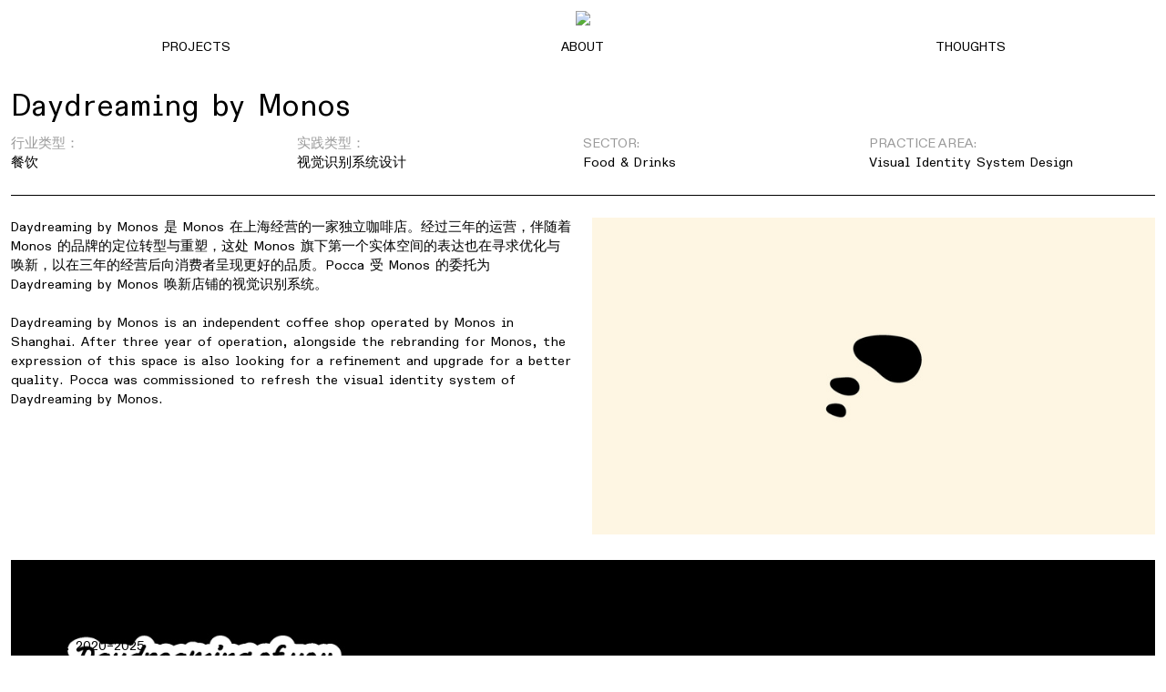

--- FILE ---
content_type: text/html; charset=UTF-8
request_url: https://pocca.design/Daydreaming
body_size: 26694
content:
<!DOCTYPE html>
<!-- 

        Running on cargo.site

-->
<html lang="en" data-predefined-style="true" data-css-presets="true" data-css-preset data-typography-preset>
	<head>
<script>
				var __cargo_context__ = 'live';
				var __cargo_js_ver__ = 'c=2806793921';
				var __cargo_maint__ = false;
				
				
			</script>
					<meta http-equiv="X-UA-Compatible" content="IE=edge,chrome=1">
		<meta http-equiv="Content-Type" content="text/html; charset=utf-8">
		<meta name="viewport" content="initial-scale=1.0, maximum-scale=1.0, user-scalable=no">
		
			<meta name="robots" content="index,follow">
		<title>Daydreaming — Pocca: A practical research &amp; design office</title>
		<meta name="description" content="Daydreaming by Monos 行业类型：餐饮 实践类型：视觉识别系统设计 SECTOR: Food &amp; Drinks PRACTICE AREA: Visual Identity System...">
				<meta name="twitter:card" content="summary_large_image">
		<meta name="twitter:title" content="Daydreaming — Pocca: A practical research &amp; design office">
		<meta name="twitter:description" content="Daydreaming by Monos 行业类型：餐饮 实践类型：视觉识别系统设计 SECTOR: Food &amp; Drinks PRACTICE AREA: Visual Identity System...">
		<meta name="twitter:image" content="https://freight.cargo.site/w/1200/i/500fa90b5d70fbb6bf3621442ccc1cd90181619138205c053a421609657a43c4/monos_7.jpg">
		<meta property="og:locale" content="en_US">
		<meta property="og:title" content="Daydreaming — Pocca: A practical research &amp; design office">
		<meta property="og:description" content="Daydreaming by Monos 行业类型：餐饮 实践类型：视觉识别系统设计 SECTOR: Food &amp; Drinks PRACTICE AREA: Visual Identity System...">
		<meta property="og:url" content="https://pocca.design/Daydreaming">
		<meta property="og:image" content="https://freight.cargo.site/w/1200/i/500fa90b5d70fbb6bf3621442ccc1cd90181619138205c053a421609657a43c4/monos_7.jpg">
		<meta property="og:type" content="website">

		<link rel="preconnect" href="https://static.cargo.site" crossorigin>
		<link rel="preconnect" href="https://freight.cargo.site" crossorigin>
				<link rel="preconnect" href="https://type.cargo.site" crossorigin>

		<!--<link rel="preload" href="https://static.cargo.site/assets/social/IconFont-Regular-0.9.3.woff2" as="font" type="font/woff" crossorigin>-->

		

		<link href="https://freight.cargo.site/t/original/i/d85c1e1aaa03e2529e170fbfb9567af935b85de08934f4e58a4d577372cf7221/-1_-1.ico" rel="shortcut icon">
		<link href="https://pocca.design/rss" rel="alternate" type="application/rss+xml" title="Pocca: A practical research &amp; design office feed">

		<link href="https://pocca.design/stylesheet?c=2806793921&1748500466" id="member_stylesheet" rel="stylesheet" type="text/css" />
<style id="">@font-face{font-family:Icons;src:url(https://static.cargo.site/assets/social/IconFont-Regular-0.9.3.woff2);unicode-range:U+E000-E15C,U+F0000,U+FE0E}@font-face{font-family:Icons;src:url(https://static.cargo.site/assets/social/IconFont-Regular-0.9.3.woff2);font-weight:240;unicode-range:U+E000-E15C,U+F0000,U+FE0E}@font-face{font-family:Icons;src:url(https://static.cargo.site/assets/social/IconFont-Regular-0.9.3.woff2);unicode-range:U+E000-E15C,U+F0000,U+FE0E;font-weight:400}@font-face{font-family:Icons;src:url(https://static.cargo.site/assets/social/IconFont-Regular-0.9.3.woff2);unicode-range:U+E000-E15C,U+F0000,U+FE0E;font-weight:600}@font-face{font-family:Icons;src:url(https://static.cargo.site/assets/social/IconFont-Regular-0.9.3.woff2);unicode-range:U+E000-E15C,U+F0000,U+FE0E;font-weight:800}@font-face{font-family:Icons;src:url(https://static.cargo.site/assets/social/IconFont-Regular-0.9.3.woff2);unicode-range:U+E000-E15C,U+F0000,U+FE0E;font-style:italic}@font-face{font-family:Icons;src:url(https://static.cargo.site/assets/social/IconFont-Regular-0.9.3.woff2);unicode-range:U+E000-E15C,U+F0000,U+FE0E;font-weight:200;font-style:italic}@font-face{font-family:Icons;src:url(https://static.cargo.site/assets/social/IconFont-Regular-0.9.3.woff2);unicode-range:U+E000-E15C,U+F0000,U+FE0E;font-weight:400;font-style:italic}@font-face{font-family:Icons;src:url(https://static.cargo.site/assets/social/IconFont-Regular-0.9.3.woff2);unicode-range:U+E000-E15C,U+F0000,U+FE0E;font-weight:600;font-style:italic}@font-face{font-family:Icons;src:url(https://static.cargo.site/assets/social/IconFont-Regular-0.9.3.woff2);unicode-range:U+E000-E15C,U+F0000,U+FE0E;font-weight:800;font-style:italic}body.iconfont-loading,body.iconfont-loading *{color:transparent!important}body{-moz-osx-font-smoothing:grayscale;-webkit-font-smoothing:antialiased;-webkit-text-size-adjust:none}body.no-scroll{overflow:hidden}/*!
 * Content
 */.page{word-wrap:break-word}:focus{outline:0}.pointer-events-none{pointer-events:none}.pointer-events-auto{pointer-events:auto}.pointer-events-none .page_content .audio-player,.pointer-events-none .page_content .shop_product,.pointer-events-none .page_content a,.pointer-events-none .page_content audio,.pointer-events-none .page_content button,.pointer-events-none .page_content details,.pointer-events-none .page_content iframe,.pointer-events-none .page_content img,.pointer-events-none .page_content input,.pointer-events-none .page_content video{pointer-events:auto}.pointer-events-none .page_content *>a,.pointer-events-none .page_content>a{position:relative}s *{text-transform:inherit}#toolset{position:fixed;bottom:10px;right:10px;z-index:8}.mobile #toolset,.template_site_inframe #toolset{display:none}#toolset a{display:block;height:24px;width:24px;margin:0;padding:0;text-decoration:none;background:rgba(0,0,0,.2)}#toolset a:hover{background:rgba(0,0,0,.8)}[data-adminview] #toolset a,[data-adminview] #toolset_admin a{background:rgba(0,0,0,.04);pointer-events:none;cursor:default}#toolset_admin a:active{background:rgba(0,0,0,.7)}#toolset_admin a svg>*{transform:scale(1.1) translate(0,-.5px);transform-origin:50% 50%}#toolset_admin a svg{pointer-events:none;width:100%!important;height:auto!important}#following-container{overflow:auto;-webkit-overflow-scrolling:touch}#following-container iframe{height:100%;width:100%;position:absolute;top:0;left:0;right:0;bottom:0}:root{--following-width:-400px;--following-animation-duration:450ms}@keyframes following-open{0%{transform:translateX(0)}100%{transform:translateX(var(--following-width))}}@keyframes following-open-inverse{0%{transform:translateX(0)}100%{transform:translateX(calc(-1 * var(--following-width)))}}@keyframes following-close{0%{transform:translateX(var(--following-width))}100%{transform:translateX(0)}}@keyframes following-close-inverse{0%{transform:translateX(calc(-1 * var(--following-width)))}100%{transform:translateX(0)}}body.animate-left{animation:following-open var(--following-animation-duration);animation-fill-mode:both;animation-timing-function:cubic-bezier(.24,1,.29,1)}#following-container.animate-left{animation:following-close-inverse var(--following-animation-duration);animation-fill-mode:both;animation-timing-function:cubic-bezier(.24,1,.29,1)}#following-container.animate-left #following-frame{animation:following-close var(--following-animation-duration);animation-fill-mode:both;animation-timing-function:cubic-bezier(.24,1,.29,1)}body.animate-right{animation:following-close var(--following-animation-duration);animation-fill-mode:both;animation-timing-function:cubic-bezier(.24,1,.29,1)}#following-container.animate-right{animation:following-open-inverse var(--following-animation-duration);animation-fill-mode:both;animation-timing-function:cubic-bezier(.24,1,.29,1)}#following-container.animate-right #following-frame{animation:following-open var(--following-animation-duration);animation-fill-mode:both;animation-timing-function:cubic-bezier(.24,1,.29,1)}.slick-slider{position:relative;display:block;-moz-box-sizing:border-box;box-sizing:border-box;-webkit-user-select:none;-moz-user-select:none;-ms-user-select:none;user-select:none;-webkit-touch-callout:none;-khtml-user-select:none;-ms-touch-action:pan-y;touch-action:pan-y;-webkit-tap-highlight-color:transparent}.slick-list{position:relative;display:block;overflow:hidden;margin:0;padding:0}.slick-list:focus{outline:0}.slick-list.dragging{cursor:pointer;cursor:hand}.slick-slider .slick-list,.slick-slider .slick-track{transform:translate3d(0,0,0);will-change:transform}.slick-track{position:relative;top:0;left:0;display:block}.slick-track:after,.slick-track:before{display:table;content:'';width:1px;height:1px;margin-top:-1px;margin-left:-1px}.slick-track:after{clear:both}.slick-loading .slick-track{visibility:hidden}.slick-slide{display:none;float:left;height:100%;min-height:1px}[dir=rtl] .slick-slide{float:right}.content .slick-slide img{display:inline-block}.content .slick-slide img:not(.image-zoom){cursor:pointer}.content .scrub .slick-list,.content .scrub .slick-slide img:not(.image-zoom){cursor:ew-resize}body.slideshow-scrub-dragging *{cursor:ew-resize!important}.content .slick-slide img:not([src]),.content .slick-slide img[src='']{width:100%;height:auto}.slick-slide.slick-loading img{display:none}.slick-slide.dragging img{pointer-events:none}.slick-initialized .slick-slide{display:block}.slick-loading .slick-slide{visibility:hidden}.slick-vertical .slick-slide{display:block;height:auto;border:1px solid transparent}.slick-arrow.slick-hidden{display:none}.slick-arrow{position:absolute;z-index:9;width:0;top:0;height:100%;cursor:pointer;will-change:opacity;-webkit-transition:opacity 333ms cubic-bezier(.4,0,.22,1);transition:opacity 333ms cubic-bezier(.4,0,.22,1)}.slick-arrow.hidden{opacity:0}.slick-arrow svg{position:absolute;width:36px;height:36px;top:0;left:0;right:0;bottom:0;margin:auto;transform:translate(.25px,.25px)}.slick-arrow svg.right-arrow{transform:translate(.25px,.25px) scaleX(-1)}.slick-arrow svg:active{opacity:.75}.slick-arrow svg .arrow-shape{fill:none!important;stroke:#fff;stroke-linecap:square}.slick-arrow svg .arrow-outline{fill:none!important;stroke-width:2.5px;stroke:rgba(0,0,0,.6);stroke-linecap:square}.slick-arrow.slick-next{right:0;text-align:right}.slick-next svg,.wallpaper-navigation .slick-next svg{margin-right:10px}.mobile .slick-next svg{margin-right:10px}.slick-arrow.slick-prev{text-align:left}.slick-prev svg,.wallpaper-navigation .slick-prev svg{margin-left:10px}.mobile .slick-prev svg{margin-left:10px}.loading_animation{display:none;vertical-align:middle;z-index:15;line-height:0;pointer-events:none;border-radius:100%}.loading_animation.hidden{display:none}.loading_animation.pulsing{opacity:0;display:inline-block;animation-delay:.1s;-webkit-animation-delay:.1s;-moz-animation-delay:.1s;animation-duration:12s;animation-iteration-count:infinite;animation:fade-pulse-in .5s ease-in-out;-moz-animation:fade-pulse-in .5s ease-in-out;-webkit-animation:fade-pulse-in .5s ease-in-out;-webkit-animation-fill-mode:forwards;-moz-animation-fill-mode:forwards;animation-fill-mode:forwards}.loading_animation.pulsing.no-delay{animation-delay:0s;-webkit-animation-delay:0s;-moz-animation-delay:0s}.loading_animation div{border-radius:100%}.loading_animation div svg{max-width:100%;height:auto}.loading_animation div,.loading_animation div svg{width:20px;height:20px}.loading_animation.full-width svg{width:100%;height:auto}.loading_animation.full-width.big svg{width:100px;height:100px}.loading_animation div svg>*{fill:#ccc}.loading_animation div{-webkit-animation:spin-loading 12s ease-out;-webkit-animation-iteration-count:infinite;-moz-animation:spin-loading 12s ease-out;-moz-animation-iteration-count:infinite;animation:spin-loading 12s ease-out;animation-iteration-count:infinite}.loading_animation.hidden{display:none}[data-backdrop] .loading_animation{position:absolute;top:15px;left:15px;z-index:99}.loading_animation.position-absolute.middle{top:calc(50% - 10px);left:calc(50% - 10px)}.loading_animation.position-absolute.topleft{top:0;left:0}.loading_animation.position-absolute.middleright{top:calc(50% - 10px);right:1rem}.loading_animation.position-absolute.middleleft{top:calc(50% - 10px);left:1rem}.loading_animation.gray div svg>*{fill:#999}.loading_animation.gray-dark div svg>*{fill:#666}.loading_animation.gray-darker div svg>*{fill:#555}.loading_animation.gray-light div svg>*{fill:#ccc}.loading_animation.white div svg>*{fill:rgba(255,255,255,.85)}.loading_animation.blue div svg>*{fill:#698fff}.loading_animation.inline{display:inline-block;margin-bottom:.5ex}.loading_animation.inline.left{margin-right:.5ex}@-webkit-keyframes fade-pulse-in{0%{opacity:0}50%{opacity:.5}100%{opacity:1}}@-moz-keyframes fade-pulse-in{0%{opacity:0}50%{opacity:.5}100%{opacity:1}}@keyframes fade-pulse-in{0%{opacity:0}50%{opacity:.5}100%{opacity:1}}@-webkit-keyframes pulsate{0%{opacity:1}50%{opacity:0}100%{opacity:1}}@-moz-keyframes pulsate{0%{opacity:1}50%{opacity:0}100%{opacity:1}}@keyframes pulsate{0%{opacity:1}50%{opacity:0}100%{opacity:1}}@-webkit-keyframes spin-loading{0%{transform:rotate(0)}9%{transform:rotate(1050deg)}18%{transform:rotate(-1090deg)}20%{transform:rotate(-1080deg)}23%{transform:rotate(-1080deg)}28%{transform:rotate(-1095deg)}29%{transform:rotate(-1065deg)}34%{transform:rotate(-1080deg)}35%{transform:rotate(-1050deg)}40%{transform:rotate(-1065deg)}41%{transform:rotate(-1035deg)}44%{transform:rotate(-1035deg)}47%{transform:rotate(-2160deg)}50%{transform:rotate(-2160deg)}56%{transform:rotate(45deg)}60%{transform:rotate(45deg)}80%{transform:rotate(6120deg)}100%{transform:rotate(0)}}@keyframes spin-loading{0%{transform:rotate(0)}9%{transform:rotate(1050deg)}18%{transform:rotate(-1090deg)}20%{transform:rotate(-1080deg)}23%{transform:rotate(-1080deg)}28%{transform:rotate(-1095deg)}29%{transform:rotate(-1065deg)}34%{transform:rotate(-1080deg)}35%{transform:rotate(-1050deg)}40%{transform:rotate(-1065deg)}41%{transform:rotate(-1035deg)}44%{transform:rotate(-1035deg)}47%{transform:rotate(-2160deg)}50%{transform:rotate(-2160deg)}56%{transform:rotate(45deg)}60%{transform:rotate(45deg)}80%{transform:rotate(6120deg)}100%{transform:rotate(0)}}[grid-row]{align-items:flex-start;box-sizing:border-box;display:-webkit-box;display:-webkit-flex;display:-ms-flexbox;display:flex;-webkit-flex-wrap:wrap;-ms-flex-wrap:wrap;flex-wrap:wrap}[grid-col]{box-sizing:border-box}[grid-row] [grid-col].empty:after{content:"\0000A0";cursor:text}body.mobile[data-adminview=content-editproject] [grid-row] [grid-col].empty:after{display:none}[grid-col=auto]{-webkit-box-flex:1;-webkit-flex:1;-ms-flex:1;flex:1}[grid-col=x12]{width:100%}[grid-col=x11]{width:50%}[grid-col=x10]{width:33.33%}[grid-col=x9]{width:25%}[grid-col=x8]{width:20%}[grid-col=x7]{width:16.666666667%}[grid-col=x6]{width:14.285714286%}[grid-col=x5]{width:12.5%}[grid-col=x4]{width:11.111111111%}[grid-col=x3]{width:10%}[grid-col=x2]{width:9.090909091%}[grid-col=x1]{width:8.333333333%}[grid-col="1"]{width:8.33333%}[grid-col="2"]{width:16.66667%}[grid-col="3"]{width:25%}[grid-col="4"]{width:33.33333%}[grid-col="5"]{width:41.66667%}[grid-col="6"]{width:50%}[grid-col="7"]{width:58.33333%}[grid-col="8"]{width:66.66667%}[grid-col="9"]{width:75%}[grid-col="10"]{width:83.33333%}[grid-col="11"]{width:91.66667%}[grid-col="12"]{width:100%}body.mobile [grid-responsive] [grid-col]{width:100%;-webkit-box-flex:none;-webkit-flex:none;-ms-flex:none;flex:none}[data-ce-host=true][contenteditable=true] [grid-pad]{pointer-events:none}[data-ce-host=true][contenteditable=true] [grid-pad]>*{pointer-events:auto}[grid-pad="0"]{padding:0}[grid-pad="0.25"]{padding:.125rem}[grid-pad="0.5"]{padding:.25rem}[grid-pad="0.75"]{padding:.375rem}[grid-pad="1"]{padding:.5rem}[grid-pad="1.25"]{padding:.625rem}[grid-pad="1.5"]{padding:.75rem}[grid-pad="1.75"]{padding:.875rem}[grid-pad="2"]{padding:1rem}[grid-pad="2.5"]{padding:1.25rem}[grid-pad="3"]{padding:1.5rem}[grid-pad="3.5"]{padding:1.75rem}[grid-pad="4"]{padding:2rem}[grid-pad="5"]{padding:2.5rem}[grid-pad="6"]{padding:3rem}[grid-pad="7"]{padding:3.5rem}[grid-pad="8"]{padding:4rem}[grid-pad="9"]{padding:4.5rem}[grid-pad="10"]{padding:5rem}[grid-gutter="0"]{margin:0}[grid-gutter="0.5"]{margin:-.25rem}[grid-gutter="1"]{margin:-.5rem}[grid-gutter="1.5"]{margin:-.75rem}[grid-gutter="2"]{margin:-1rem}[grid-gutter="2.5"]{margin:-1.25rem}[grid-gutter="3"]{margin:-1.5rem}[grid-gutter="3.5"]{margin:-1.75rem}[grid-gutter="4"]{margin:-2rem}[grid-gutter="5"]{margin:-2.5rem}[grid-gutter="6"]{margin:-3rem}[grid-gutter="7"]{margin:-3.5rem}[grid-gutter="8"]{margin:-4rem}[grid-gutter="10"]{margin:-5rem}[grid-gutter="12"]{margin:-6rem}[grid-gutter="14"]{margin:-7rem}[grid-gutter="16"]{margin:-8rem}[grid-gutter="18"]{margin:-9rem}[grid-gutter="20"]{margin:-10rem}small{max-width:100%;text-decoration:inherit}img:not([src]),img[src='']{outline:1px solid rgba(177,177,177,.4);outline-offset:-1px;content:url([data-uri])}img.image-zoom{cursor:-webkit-zoom-in;cursor:-moz-zoom-in;cursor:zoom-in}#imprimatur{color:#333;font-size:10px;font-family:-apple-system,BlinkMacSystemFont,"Segoe UI",Roboto,Oxygen,Ubuntu,Cantarell,"Open Sans","Helvetica Neue",sans-serif,"Sans Serif",Icons;/*!System*/position:fixed;opacity:.3;right:-28px;bottom:160px;transform:rotate(270deg);-ms-transform:rotate(270deg);-webkit-transform:rotate(270deg);z-index:8;text-transform:uppercase;color:#999;opacity:.5;padding-bottom:2px;text-decoration:none}.mobile #imprimatur{display:none}bodycopy cargo-link a{font-family:-apple-system,BlinkMacSystemFont,"Segoe UI",Roboto,Oxygen,Ubuntu,Cantarell,"Open Sans","Helvetica Neue",sans-serif,"Sans Serif",Icons;/*!System*/font-size:12px;font-style:normal;font-weight:400;transform:rotate(270deg);text-decoration:none;position:fixed!important;right:-27px;bottom:100px;text-decoration:none;letter-spacing:normal;background:0 0;border:0;border-bottom:0;outline:0}/*! PhotoSwipe Default UI CSS by Dmitry Semenov | photoswipe.com | MIT license */.pswp--has_mouse .pswp__button--arrow--left,.pswp--has_mouse .pswp__button--arrow--right,.pswp__ui{visibility:visible}.pswp--minimal--dark .pswp__top-bar,.pswp__button{background:0 0}.pswp,.pswp__bg,.pswp__container,.pswp__img--placeholder,.pswp__zoom-wrap,.quick-view-navigation{-webkit-backface-visibility:hidden}.pswp__button{cursor:pointer;opacity:1;-webkit-appearance:none;transition:opacity .2s;-webkit-box-shadow:none;box-shadow:none}.pswp__button-close>svg{top:10px;right:10px;margin-left:auto}.pswp--touch .quick-view-navigation{display:none}.pswp__ui{-webkit-font-smoothing:auto;opacity:1;z-index:1550}.quick-view-navigation{will-change:opacity;-webkit-transition:opacity 333ms cubic-bezier(.4,0,.22,1);transition:opacity 333ms cubic-bezier(.4,0,.22,1)}.quick-view-navigation .pswp__group .pswp__button{pointer-events:auto}.pswp__button>svg{position:absolute;width:36px;height:36px}.quick-view-navigation .pswp__group:active svg{opacity:.75}.pswp__button svg .shape-shape{fill:#fff}.pswp__button svg .shape-outline{fill:#000}.pswp__button-prev>svg{top:0;bottom:0;left:10px;margin:auto}.pswp__button-next>svg{top:0;bottom:0;right:10px;margin:auto}.quick-view-navigation .pswp__group .pswp__button-prev{position:absolute;left:0;top:0;width:0;height:100%}.quick-view-navigation .pswp__group .pswp__button-next{position:absolute;right:0;top:0;width:0;height:100%}.quick-view-navigation .close-button,.quick-view-navigation .left-arrow,.quick-view-navigation .right-arrow{transform:translate(.25px,.25px)}.quick-view-navigation .right-arrow{transform:translate(.25px,.25px) scaleX(-1)}.pswp__button svg .shape-outline{fill:transparent!important;stroke:#000;stroke-width:2.5px;stroke-linecap:square}.pswp__button svg .shape-shape{fill:transparent!important;stroke:#fff;stroke-width:1.5px;stroke-linecap:square}.pswp__bg,.pswp__scroll-wrap,.pswp__zoom-wrap{width:100%;position:absolute}.quick-view-navigation .pswp__group .pswp__button-close{margin:0}.pswp__container,.pswp__item,.pswp__zoom-wrap{right:0;bottom:0;top:0;position:absolute;left:0}.pswp__ui--hidden .pswp__button{opacity:.001}.pswp__ui--hidden .pswp__button,.pswp__ui--hidden .pswp__button *{pointer-events:none}.pswp .pswp__ui.pswp__ui--displaynone{display:none}.pswp__element--disabled{display:none!important}/*! PhotoSwipe main CSS by Dmitry Semenov | photoswipe.com | MIT license */.pswp{position:fixed;display:none;height:100%;width:100%;top:0;left:0;right:0;bottom:0;margin:auto;-ms-touch-action:none;touch-action:none;z-index:9999999;-webkit-text-size-adjust:100%;line-height:initial;letter-spacing:initial;outline:0}.pswp img{max-width:none}.pswp--zoom-disabled .pswp__img{cursor:default!important}.pswp--animate_opacity{opacity:.001;will-change:opacity;-webkit-transition:opacity 333ms cubic-bezier(.4,0,.22,1);transition:opacity 333ms cubic-bezier(.4,0,.22,1)}.pswp--open{display:block}.pswp--zoom-allowed .pswp__img{cursor:-webkit-zoom-in;cursor:-moz-zoom-in;cursor:zoom-in}.pswp--zoomed-in .pswp__img{cursor:-webkit-grab;cursor:-moz-grab;cursor:grab}.pswp--dragging .pswp__img{cursor:-webkit-grabbing;cursor:-moz-grabbing;cursor:grabbing}.pswp__bg{left:0;top:0;height:100%;opacity:0;transform:translateZ(0);will-change:opacity}.pswp__scroll-wrap{left:0;top:0;height:100%}.pswp__container,.pswp__zoom-wrap{-ms-touch-action:none;touch-action:none}.pswp__container,.pswp__img{-webkit-user-select:none;-moz-user-select:none;-ms-user-select:none;user-select:none;-webkit-tap-highlight-color:transparent;-webkit-touch-callout:none}.pswp__zoom-wrap{-webkit-transform-origin:left top;-ms-transform-origin:left top;transform-origin:left top;-webkit-transition:-webkit-transform 222ms cubic-bezier(.4,0,.22,1);transition:transform 222ms cubic-bezier(.4,0,.22,1)}.pswp__bg{-webkit-transition:opacity 222ms cubic-bezier(.4,0,.22,1);transition:opacity 222ms cubic-bezier(.4,0,.22,1)}.pswp--animated-in .pswp__bg,.pswp--animated-in .pswp__zoom-wrap{-webkit-transition:none;transition:none}.pswp--hide-overflow .pswp__scroll-wrap,.pswp--hide-overflow.pswp{overflow:hidden}.pswp__img{position:absolute;width:auto;height:auto;top:0;left:0}.pswp__img--placeholder--blank{background:#222}.pswp--ie .pswp__img{width:100%!important;height:auto!important;left:0;top:0}.pswp__ui--idle{opacity:0}.pswp__error-msg{position:absolute;left:0;top:50%;width:100%;text-align:center;font-size:14px;line-height:16px;margin-top:-8px;color:#ccc}.pswp__error-msg a{color:#ccc;text-decoration:underline}.pswp__error-msg{font-family:-apple-system,BlinkMacSystemFont,"Segoe UI",Roboto,Oxygen,Ubuntu,Cantarell,"Open Sans","Helvetica Neue",sans-serif}.quick-view.mouse-down .iframe-item{pointer-events:none!important}.quick-view-caption-positioner{pointer-events:none;width:100%;height:100%}.quick-view-caption-wrapper{margin:auto;position:absolute;bottom:0;left:0;right:0}.quick-view-horizontal-align-left .quick-view-caption-wrapper{margin-left:0}.quick-view-horizontal-align-right .quick-view-caption-wrapper{margin-right:0}[data-quick-view-caption]{transition:.1s opacity ease-in-out;position:absolute;bottom:0;left:0;right:0}.quick-view-horizontal-align-left [data-quick-view-caption]{text-align:left}.quick-view-horizontal-align-right [data-quick-view-caption]{text-align:right}.quick-view-caption{transition:.1s opacity ease-in-out}.quick-view-caption>*{display:inline-block}.quick-view-caption *{pointer-events:auto}.quick-view-caption.hidden{opacity:0}.shop_product .dropdown_wrapper{flex:0 0 100%;position:relative}.shop_product select{appearance:none;-moz-appearance:none;-webkit-appearance:none;outline:0;-webkit-font-smoothing:antialiased;-moz-osx-font-smoothing:grayscale;cursor:pointer;border-radius:0;white-space:nowrap;overflow:hidden!important;text-overflow:ellipsis}.shop_product select.dropdown::-ms-expand{display:none}.shop_product a{cursor:pointer;border-bottom:none;text-decoration:none}.shop_product a.out-of-stock{pointer-events:none}body.audio-player-dragging *{cursor:ew-resize!important}.audio-player{display:inline-flex;flex:1 0 calc(100% - 2px);width:calc(100% - 2px)}.audio-player .button{height:100%;flex:0 0 3.3rem;display:flex}.audio-player .separator{left:3.3rem;height:100%}.audio-player .buffer{width:0%;height:100%;transition:left .3s linear,width .3s linear}.audio-player.seeking .buffer{transition:left 0s,width 0s}.audio-player.seeking{user-select:none;-webkit-user-select:none;cursor:ew-resize}.audio-player.seeking *{user-select:none;-webkit-user-select:none;cursor:ew-resize}.audio-player .bar{overflow:hidden;display:flex;justify-content:space-between;align-content:center;flex-grow:1}.audio-player .progress{width:0%;height:100%;transition:width .3s linear}.audio-player.seeking .progress{transition:width 0s}.audio-player .pause,.audio-player .play{cursor:pointer;height:100%}.audio-player .note-icon{margin:auto 0;order:2;flex:0 1 auto}.audio-player .title{white-space:nowrap;overflow:hidden;text-overflow:ellipsis;pointer-events:none;user-select:none;padding:.5rem 0 .5rem 1rem;margin:auto auto auto 0;flex:0 3 auto;min-width:0;width:100%}.audio-player .total-time{flex:0 1 auto;margin:auto 0}.audio-player .current-time,.audio-player .play-text{flex:0 1 auto;margin:auto 0}.audio-player .stream-anim{user-select:none;margin:auto auto auto 0}.audio-player .stream-anim span{display:inline-block}.audio-player .buffer,.audio-player .current-time,.audio-player .note-svg,.audio-player .play-text,.audio-player .separator,.audio-player .total-time{user-select:none;pointer-events:none}.audio-player .buffer,.audio-player .play-text,.audio-player .progress{position:absolute}.audio-player,.audio-player .bar,.audio-player .button,.audio-player .current-time,.audio-player .note-icon,.audio-player .pause,.audio-player .play,.audio-player .total-time{position:relative}body.mobile .audio-player,body.mobile .audio-player *{-webkit-touch-callout:none}#standalone-admin-frame{border:0;width:400px;position:absolute;right:0;top:0;height:100vh;z-index:99}body[standalone-admin=true] #standalone-admin-frame{transform:translate(0,0)}body[standalone-admin=true] .main_container{width:calc(100% - 400px)}body[standalone-admin=false] #standalone-admin-frame{transform:translate(100%,0)}body[standalone-admin=false] .main_container{width:100%}.toggle_standaloneAdmin{position:fixed;top:0;right:400px;height:40px;width:40px;z-index:999;cursor:pointer;background-color:rgba(0,0,0,.4)}.toggle_standaloneAdmin:active{opacity:.7}body[standalone-admin=false] .toggle_standaloneAdmin{right:0}.toggle_standaloneAdmin *{color:#fff;fill:#fff}.toggle_standaloneAdmin svg{padding:6px;width:100%;height:100%;opacity:.85}body[standalone-admin=false] .toggle_standaloneAdmin #close,body[standalone-admin=true] .toggle_standaloneAdmin #backdropsettings{display:none}.toggle_standaloneAdmin>div{width:100%;height:100%}#admin_toggle_button{position:fixed;top:50%;transform:translate(0,-50%);right:400px;height:36px;width:12px;z-index:999;cursor:pointer;background-color:rgba(0,0,0,.09);padding-left:2px;margin-right:5px}#admin_toggle_button .bar{content:'';background:rgba(0,0,0,.09);position:fixed;width:5px;bottom:0;top:0;z-index:10}#admin_toggle_button:active{background:rgba(0,0,0,.065)}#admin_toggle_button *{color:#fff;fill:#fff}#admin_toggle_button svg{padding:0;width:16px;height:36px;margin-left:1px;opacity:1}#admin_toggle_button svg *{fill:#fff;opacity:1}#admin_toggle_button[data-state=closed] .toggle_admin_close{display:none}#admin_toggle_button[data-state=closed],#admin_toggle_button[data-state=closed] .toggle_admin_open{width:20px;cursor:pointer;margin:0}#admin_toggle_button[data-state=closed] svg{margin-left:2px}#admin_toggle_button[data-state=open] .toggle_admin_open{display:none}select,select *{text-rendering:auto!important}b b{font-weight:inherit}*{-webkit-box-sizing:border-box;-moz-box-sizing:border-box;box-sizing:border-box}customhtml>*{position:relative;z-index:10}body,html{min-height:100vh;margin:0;padding:0}html{touch-action:manipulation;position:relative;background-color:#fff}.main_container{min-height:100vh;width:100%;overflow:hidden}.container{display:-webkit-box;display:-webkit-flex;display:-moz-box;display:-ms-flexbox;display:flex;-webkit-flex-wrap:wrap;-moz-flex-wrap:wrap;-ms-flex-wrap:wrap;flex-wrap:wrap;max-width:100%;width:100%;overflow:visible}.container{align-items:flex-start;-webkit-align-items:flex-start}.page{z-index:2}.page ul li>text-limit{display:block}.content,.content_container,.pinned{-webkit-flex:1 0 auto;-moz-flex:1 0 auto;-ms-flex:1 0 auto;flex:1 0 auto;max-width:100%}.content_container{width:100%}.content_container.full_height{min-height:100vh}.page_background{position:absolute;top:0;left:0;width:100%;height:100%}.page_container{position:relative;overflow:visible;width:100%}.backdrop{position:absolute;top:0;z-index:1;width:100%;height:100%;max-height:100vh}.backdrop>div{position:absolute;top:0;left:0;width:100%;height:100%;-webkit-backface-visibility:hidden;backface-visibility:hidden;transform:translate3d(0,0,0);contain:strict}[data-backdrop].backdrop>div[data-overflowing]{max-height:100vh;position:absolute;top:0;left:0}body.mobile [split-responsive]{display:flex;flex-direction:column}body.mobile [split-responsive] .container{width:100%;order:2}body.mobile [split-responsive] .backdrop{position:relative;height:50vh;width:100%;order:1}body.mobile [split-responsive] [data-auxiliary].backdrop{position:absolute;height:50vh;width:100%;order:1}.page{position:relative;z-index:2}img[data-align=left]{float:left}img[data-align=right]{float:right}[data-rotation]{transform-origin:center center}.content .page_content:not([contenteditable=true]) [data-draggable]{pointer-events:auto!important;backface-visibility:hidden}.preserve-3d{-moz-transform-style:preserve-3d;transform-style:preserve-3d}.content .page_content:not([contenteditable=true]) [data-draggable] iframe{pointer-events:none!important}.dragging-active iframe{pointer-events:none!important}.content .page_content:not([contenteditable=true]) [data-draggable]:active{opacity:1}.content .scroll-transition-fade{transition:transform 1s ease-in-out,opacity .8s ease-in-out}.content .scroll-transition-fade.below-viewport{opacity:0;transform:translateY(40px)}.mobile.full_width .page_container:not([split-layout]) .container_width{width:100%}[data-view=pinned_bottom] .bottom_pin_invisibility{visibility:hidden}.pinned{position:relative;width:100%}.pinned .page_container.accommodate:not(.fixed):not(.overlay){z-index:2}.pinned .page_container.overlay{position:absolute;z-index:4}.pinned .page_container.overlay.fixed{position:fixed}.pinned .page_container.overlay.fixed .page{max-height:100vh;-webkit-overflow-scrolling:touch}.pinned .page_container.overlay.fixed .page.allow-scroll{overflow-y:auto;overflow-x:hidden}.pinned .page_container.overlay.fixed .page.allow-scroll{align-items:flex-start;-webkit-align-items:flex-start}.pinned .page_container .page.allow-scroll::-webkit-scrollbar{width:0;background:0 0;display:none}.pinned.pinned_top .page_container.overlay{left:0;top:0}.pinned.pinned_bottom .page_container.overlay{left:0;bottom:0}div[data-container=set]:empty{margin-top:1px}.thumbnails{position:relative;z-index:1}[thumbnails=grid]{align-items:baseline}[thumbnails=justify] .thumbnail{box-sizing:content-box}[thumbnails][data-padding-zero] .thumbnail{margin-bottom:-1px}[thumbnails=montessori] .thumbnail{pointer-events:auto;position:absolute}[thumbnails] .thumbnail>a{display:block;text-decoration:none}[thumbnails=montessori]{height:0}[thumbnails][data-resizing],[thumbnails][data-resizing] *{cursor:nwse-resize}[thumbnails] .thumbnail .resize-handle{cursor:nwse-resize;width:26px;height:26px;padding:5px;position:absolute;opacity:.75;right:-1px;bottom:-1px;z-index:100}[thumbnails][data-resizing] .resize-handle{display:none}[thumbnails] .thumbnail .resize-handle svg{position:absolute;top:0;left:0}[thumbnails] .thumbnail .resize-handle:hover{opacity:1}[data-can-move].thumbnail .resize-handle svg .resize_path_outline{fill:#fff}[data-can-move].thumbnail .resize-handle svg .resize_path{fill:#000}[thumbnails=montessori] .thumbnail_sizer{height:0;width:100%;position:relative;padding-bottom:100%;pointer-events:none}[thumbnails] .thumbnail img{display:block;min-height:3px;margin-bottom:0}[thumbnails] .thumbnail img:not([src]),img[src=""]{margin:0!important;width:100%;min-height:3px;height:100%!important;position:absolute}[aspect-ratio="1x1"].thumb_image{height:0;padding-bottom:100%;overflow:hidden}[aspect-ratio="4x3"].thumb_image{height:0;padding-bottom:75%;overflow:hidden}[aspect-ratio="16x9"].thumb_image{height:0;padding-bottom:56.25%;overflow:hidden}[thumbnails] .thumb_image{width:100%;position:relative}[thumbnails][thumbnail-vertical-align=top]{align-items:flex-start}[thumbnails][thumbnail-vertical-align=middle]{align-items:center}[thumbnails][thumbnail-vertical-align=bottom]{align-items:baseline}[thumbnails][thumbnail-horizontal-align=left]{justify-content:flex-start}[thumbnails][thumbnail-horizontal-align=middle]{justify-content:center}[thumbnails][thumbnail-horizontal-align=right]{justify-content:flex-end}.thumb_image.default_image>svg{position:absolute;top:0;left:0;bottom:0;right:0;width:100%;height:100%}.thumb_image.default_image{outline:1px solid #ccc;outline-offset:-1px;position:relative}.mobile.full_width [data-view=Thumbnail] .thumbnails_width{width:100%}.content [data-draggable] a:active,.content [data-draggable] img:active{opacity:initial}.content .draggable-dragging{opacity:initial}[data-draggable].draggable_visible{visibility:visible}[data-draggable].draggable_hidden{visibility:hidden}.gallery_card [data-draggable],.marquee [data-draggable]{visibility:inherit}[data-draggable]{visibility:visible;background-color:rgba(0,0,0,.003)}#site_menu_panel_container .image-gallery:not(.initialized){height:0;padding-bottom:100%;min-height:initial}.image-gallery:not(.initialized){min-height:100vh;visibility:hidden;width:100%}.image-gallery .gallery_card img{display:block;width:100%;height:auto}.image-gallery .gallery_card{transform-origin:center}.image-gallery .gallery_card.dragging{opacity:.1;transform:initial!important}.image-gallery:not([image-gallery=slideshow]) .gallery_card iframe:only-child,.image-gallery:not([image-gallery=slideshow]) .gallery_card video:only-child{width:100%;height:100%;top:0;left:0;position:absolute}.image-gallery[image-gallery=slideshow] .gallery_card video[muted][autoplay]:not([controls]),.image-gallery[image-gallery=slideshow] .gallery_card video[muted][data-autoplay]:not([controls]){pointer-events:none}.image-gallery [image-gallery-pad="0"] video:only-child{object-fit:cover;height:calc(100% + 1px)}div.image-gallery>a,div.image-gallery>iframe,div.image-gallery>img,div.image-gallery>video{display:none}[image-gallery-row]{align-items:flex-start;box-sizing:border-box;display:-webkit-box;display:-webkit-flex;display:-ms-flexbox;display:flex;-webkit-flex-wrap:wrap;-ms-flex-wrap:wrap;flex-wrap:wrap}.image-gallery .gallery_card_image{width:100%;position:relative}[data-predefined-style=true] .image-gallery a.gallery_card{display:block;border:none}[image-gallery-col]{box-sizing:border-box}[image-gallery-col=x12]{width:100%}[image-gallery-col=x11]{width:50%}[image-gallery-col=x10]{width:33.33%}[image-gallery-col=x9]{width:25%}[image-gallery-col=x8]{width:20%}[image-gallery-col=x7]{width:16.666666667%}[image-gallery-col=x6]{width:14.285714286%}[image-gallery-col=x5]{width:12.5%}[image-gallery-col=x4]{width:11.111111111%}[image-gallery-col=x3]{width:10%}[image-gallery-col=x2]{width:9.090909091%}[image-gallery-col=x1]{width:8.333333333%}.content .page_content [image-gallery-pad].image-gallery{pointer-events:none}.content .page_content [image-gallery-pad].image-gallery .gallery_card_image>*,.content .page_content [image-gallery-pad].image-gallery .gallery_image_caption{pointer-events:auto}.content .page_content [image-gallery-pad="0"]{padding:0}.content .page_content [image-gallery-pad="0.25"]{padding:.125rem}.content .page_content [image-gallery-pad="0.5"]{padding:.25rem}.content .page_content [image-gallery-pad="0.75"]{padding:.375rem}.content .page_content [image-gallery-pad="1"]{padding:.5rem}.content .page_content [image-gallery-pad="1.25"]{padding:.625rem}.content .page_content [image-gallery-pad="1.5"]{padding:.75rem}.content .page_content [image-gallery-pad="1.75"]{padding:.875rem}.content .page_content [image-gallery-pad="2"]{padding:1rem}.content .page_content [image-gallery-pad="2.5"]{padding:1.25rem}.content .page_content [image-gallery-pad="3"]{padding:1.5rem}.content .page_content [image-gallery-pad="3.5"]{padding:1.75rem}.content .page_content [image-gallery-pad="4"]{padding:2rem}.content .page_content [image-gallery-pad="5"]{padding:2.5rem}.content .page_content [image-gallery-pad="6"]{padding:3rem}.content .page_content [image-gallery-pad="7"]{padding:3.5rem}.content .page_content [image-gallery-pad="8"]{padding:4rem}.content .page_content [image-gallery-pad="9"]{padding:4.5rem}.content .page_content [image-gallery-pad="10"]{padding:5rem}.content .page_content [image-gallery-gutter="0"]{margin:0}.content .page_content [image-gallery-gutter="0.5"]{margin:-.25rem}.content .page_content [image-gallery-gutter="1"]{margin:-.5rem}.content .page_content [image-gallery-gutter="1.5"]{margin:-.75rem}.content .page_content [image-gallery-gutter="2"]{margin:-1rem}.content .page_content [image-gallery-gutter="2.5"]{margin:-1.25rem}.content .page_content [image-gallery-gutter="3"]{margin:-1.5rem}.content .page_content [image-gallery-gutter="3.5"]{margin:-1.75rem}.content .page_content [image-gallery-gutter="4"]{margin:-2rem}.content .page_content [image-gallery-gutter="5"]{margin:-2.5rem}.content .page_content [image-gallery-gutter="6"]{margin:-3rem}.content .page_content [image-gallery-gutter="7"]{margin:-3.5rem}.content .page_content [image-gallery-gutter="8"]{margin:-4rem}.content .page_content [image-gallery-gutter="10"]{margin:-5rem}.content .page_content [image-gallery-gutter="12"]{margin:-6rem}.content .page_content [image-gallery-gutter="14"]{margin:-7rem}.content .page_content [image-gallery-gutter="16"]{margin:-8rem}.content .page_content [image-gallery-gutter="18"]{margin:-9rem}.content .page_content [image-gallery-gutter="20"]{margin:-10rem}[image-gallery=slideshow]:not(.initialized)>*{min-height:1px;opacity:0;min-width:100%}[image-gallery=slideshow][data-constrained-by=height] [image-gallery-vertical-align].slick-track{align-items:flex-start}[image-gallery=slideshow] img.image-zoom:active{opacity:initial}[image-gallery=slideshow].slick-initialized .gallery_card{pointer-events:none}[image-gallery=slideshow].slick-initialized .gallery_card.slick-current{pointer-events:auto}[image-gallery=slideshow] .gallery_card:not(.has_caption){line-height:0}.content .page_content [image-gallery=slideshow].image-gallery>*{pointer-events:auto}.content [image-gallery=slideshow].image-gallery.slick-initialized .gallery_card{overflow:hidden;margin:0;display:flex;flex-flow:row wrap;flex-shrink:0}.content [image-gallery=slideshow].image-gallery.slick-initialized .gallery_card.slick-current{overflow:visible}[image-gallery=slideshow] .gallery_image_caption{opacity:1;transition:opacity .3s;-webkit-transition:opacity .3s;width:100%;margin-left:auto;margin-right:auto;clear:both}[image-gallery-horizontal-align=left] .gallery_image_caption{text-align:left}[image-gallery-horizontal-align=middle] .gallery_image_caption{text-align:center}[image-gallery-horizontal-align=right] .gallery_image_caption{text-align:right}[image-gallery=slideshow][data-slideshow-in-transition] .gallery_image_caption{opacity:0;transition:opacity .3s;-webkit-transition:opacity .3s}[image-gallery=slideshow] .gallery_card_image{width:initial;margin:0;display:inline-block}[image-gallery=slideshow] .gallery_card img{margin:0;display:block}[image-gallery=slideshow][data-exploded]{align-items:flex-start;box-sizing:border-box;display:-webkit-box;display:-webkit-flex;display:-ms-flexbox;display:flex;-webkit-flex-wrap:wrap;-ms-flex-wrap:wrap;flex-wrap:wrap;justify-content:flex-start;align-content:flex-start}[image-gallery=slideshow][data-exploded] .gallery_card{padding:1rem;width:16.666%}[image-gallery=slideshow][data-exploded] .gallery_card_image{height:0;display:block;width:100%}[image-gallery=grid]{align-items:baseline}[image-gallery=grid] .gallery_card.has_caption .gallery_card_image{display:block}[image-gallery=grid] [image-gallery-pad="0"].gallery_card{margin-bottom:-1px}[image-gallery=grid] .gallery_card img{margin:0}[image-gallery=columns] .gallery_card img{margin:0}[image-gallery=justify]{align-items:flex-start}[image-gallery=justify] .gallery_card img{margin:0}[image-gallery=montessori][image-gallery-row]{display:block}[image-gallery=montessori] a.gallery_card,[image-gallery=montessori] div.gallery_card{position:absolute;pointer-events:auto}[image-gallery=montessori][data-can-move] .gallery_card,[image-gallery=montessori][data-can-move] .gallery_card .gallery_card_image,[image-gallery=montessori][data-can-move] .gallery_card .gallery_card_image>*{cursor:move}[image-gallery=montessori]{position:relative;height:0}[image-gallery=freeform] .gallery_card{position:relative}[image-gallery=freeform] [image-gallery-pad="0"].gallery_card{margin-bottom:-1px}[image-gallery-vertical-align]{display:flex;flex-flow:row wrap}[image-gallery-vertical-align].slick-track{display:flex;flex-flow:row nowrap}.image-gallery .slick-list{margin-bottom:-.3px}[image-gallery-vertical-align=top]{align-content:flex-start;align-items:flex-start}[image-gallery-vertical-align=middle]{align-items:center;align-content:center}[image-gallery-vertical-align=bottom]{align-content:flex-end;align-items:flex-end}[image-gallery-horizontal-align=left]{justify-content:flex-start}[image-gallery-horizontal-align=middle]{justify-content:center}[image-gallery-horizontal-align=right]{justify-content:flex-end}.image-gallery[data-resizing],.image-gallery[data-resizing] *{cursor:nwse-resize!important}.image-gallery .gallery_card .resize-handle,.image-gallery .gallery_card .resize-handle *{cursor:nwse-resize!important}.image-gallery .gallery_card .resize-handle{width:26px;height:26px;padding:5px;position:absolute;opacity:.75;right:-1px;bottom:-1px;z-index:10}.image-gallery[data-resizing] .resize-handle{display:none}.image-gallery .gallery_card .resize-handle svg{cursor:nwse-resize!important;position:absolute;top:0;left:0}.image-gallery .gallery_card .resize-handle:hover{opacity:1}[data-can-move].gallery_card .resize-handle svg .resize_path_outline{fill:#fff}[data-can-move].gallery_card .resize-handle svg .resize_path{fill:#000}[image-gallery=montessori] .thumbnail_sizer{height:0;width:100%;position:relative;padding-bottom:100%;pointer-events:none}#site_menu_button{display:block;text-decoration:none;pointer-events:auto;z-index:9;vertical-align:top;cursor:pointer;box-sizing:content-box;font-family:Icons}#site_menu_button.custom_icon{padding:0;line-height:0}#site_menu_button.custom_icon img{width:100%;height:auto}#site_menu_wrapper.disabled #site_menu_button{display:none}#site_menu_wrapper.mobile_only #site_menu_button{display:none}body.mobile #site_menu_wrapper.mobile_only:not(.disabled) #site_menu_button:not(.active){display:block}#site_menu_panel_container[data-type=cargo_menu] #site_menu_panel{display:block;position:fixed;top:0;right:0;bottom:0;left:0;z-index:10;cursor:default}.site_menu{pointer-events:auto;position:absolute;z-index:11;top:0;bottom:0;line-height:0;max-width:400px;min-width:300px;font-size:20px;text-align:left;background:rgba(20,20,20,.95);padding:20px 30px 90px 30px;overflow-y:auto;overflow-x:hidden;display:-webkit-box;display:-webkit-flex;display:-ms-flexbox;display:flex;-webkit-box-orient:vertical;-webkit-box-direction:normal;-webkit-flex-direction:column;-ms-flex-direction:column;flex-direction:column;-webkit-box-pack:start;-webkit-justify-content:flex-start;-ms-flex-pack:start;justify-content:flex-start}body.mobile #site_menu_wrapper .site_menu{-webkit-overflow-scrolling:touch;min-width:auto;max-width:100%;width:100%;padding:20px}#site_menu_wrapper[data-sitemenu-position=bottom-left] #site_menu,#site_menu_wrapper[data-sitemenu-position=top-left] #site_menu{left:0}#site_menu_wrapper[data-sitemenu-position=bottom-right] #site_menu,#site_menu_wrapper[data-sitemenu-position=top-right] #site_menu{right:0}#site_menu_wrapper[data-type=page] .site_menu{right:0;left:0;width:100%;padding:0;margin:0;background:0 0}.site_menu_wrapper.open .site_menu{display:block}.site_menu div{display:block}.site_menu a{text-decoration:none;display:inline-block;color:rgba(255,255,255,.75);max-width:100%;overflow:hidden;white-space:nowrap;text-overflow:ellipsis;line-height:1.4}.site_menu div a.active{color:rgba(255,255,255,.4)}.site_menu div.set-link>a{font-weight:700}.site_menu div.hidden{display:none}.site_menu .close{display:block;position:absolute;top:0;right:10px;font-size:60px;line-height:50px;font-weight:200;color:rgba(255,255,255,.4);cursor:pointer;user-select:none}#site_menu_panel_container .page_container{position:relative;overflow:hidden;background:0 0;z-index:2}#site_menu_panel_container .site_menu_page_wrapper{position:fixed;top:0;left:0;overflow-y:auto;-webkit-overflow-scrolling:touch;height:100%;width:100%;z-index:100}#site_menu_panel_container .site_menu_page_wrapper .backdrop{pointer-events:none}#site_menu_panel_container #site_menu_page_overlay{position:fixed;top:0;right:0;bottom:0;left:0;cursor:default;z-index:1}#shop_button{display:block;text-decoration:none;pointer-events:auto;z-index:9;vertical-align:top;cursor:pointer;box-sizing:content-box;font-family:Icons}#shop_button.custom_icon{padding:0;line-height:0}#shop_button.custom_icon img{width:100%;height:auto}#shop_button.disabled{display:none}.loading[data-loading]{display:none;position:fixed;bottom:8px;left:8px;z-index:100}.new_site_button_wrapper{font-size:1.8rem;font-weight:400;color:rgba(0,0,0,.85);font-family:-apple-system,BlinkMacSystemFont,'Segoe UI',Roboto,Oxygen,Ubuntu,Cantarell,'Open Sans','Helvetica Neue',sans-serif,'Sans Serif',Icons;font-style:normal;line-height:1.4;color:#fff;position:fixed;bottom:0;right:0;z-index:999}body.template_site #toolset{display:none!important}body.mobile .new_site_button{display:none}.new_site_button{display:flex;height:44px;cursor:pointer}.new_site_button .plus{width:44px;height:100%}.new_site_button .plus svg{width:100%;height:100%}.new_site_button .plus svg line{stroke:#000;stroke-width:2px}.new_site_button .plus:after,.new_site_button .plus:before{content:'';width:30px;height:2px}.new_site_button .text{background:#0fce83;display:none;padding:7.5px 15px 7.5px 15px;height:100%;font-size:20px;color:#222}.new_site_button:active{opacity:.8}.new_site_button.show_full .text{display:block}.new_site_button.show_full .plus{display:none}html:not(.admin-wrapper) .template_site #confirm_modal [data-progress] .progress-indicator:after{content:'Generating Site...';padding:7.5px 15px;right:-200px;color:#000}bodycopy svg.marker-overlay,bodycopy svg.marker-overlay *{transform-origin:0 0;-webkit-transform-origin:0 0;box-sizing:initial}bodycopy svg#svgroot{box-sizing:initial}bodycopy svg.marker-overlay{padding:inherit;position:absolute;left:0;top:0;width:100%;height:100%;min-height:1px;overflow:visible;pointer-events:none;z-index:999}bodycopy svg.marker-overlay *{pointer-events:initial}bodycopy svg.marker-overlay text{letter-spacing:initial}bodycopy svg.marker-overlay a{cursor:pointer}.marquee:not(.torn-down){overflow:hidden;width:100%;position:relative;padding-bottom:.25em;padding-top:.25em;margin-bottom:-.25em;margin-top:-.25em;contain:layout}.marquee .marquee_contents{will-change:transform;display:flex;flex-direction:column}.marquee[behavior][direction].torn-down{white-space:normal}.marquee[behavior=bounce] .marquee_contents{display:block;float:left;clear:both}.marquee[behavior=bounce] .marquee_inner{display:block}.marquee[behavior=bounce][direction=vertical] .marquee_contents{width:100%}.marquee[behavior=bounce][direction=diagonal] .marquee_inner:last-child,.marquee[behavior=bounce][direction=vertical] .marquee_inner:last-child{position:relative;visibility:hidden}.marquee[behavior=bounce][direction=horizontal],.marquee[behavior=scroll][direction=horizontal]{white-space:pre}.marquee[behavior=scroll][direction=horizontal] .marquee_contents{display:inline-flex;white-space:nowrap;min-width:100%}.marquee[behavior=scroll][direction=horizontal] .marquee_inner{min-width:100%}.marquee[behavior=scroll] .marquee_inner:first-child{will-change:transform;position:absolute;width:100%;top:0;left:0}.cycle{display:none}</style>
<script type="text/json" data-set="defaults" >{"current_offset":0,"current_page":1,"cargo_url":"pocca","is_domain":true,"is_mobile":false,"is_tablet":false,"is_phone":false,"api_path":"https:\/\/pocca.design\/_api","is_editor":false,"is_template":false,"is_direct_link":true,"direct_link_pid":32412389}</script>
<script type="text/json" data-set="DisplayOptions" >{"user_id":762819,"pagination_count":24,"title_in_project":true,"disable_project_scroll":false,"learning_cargo_seen":true,"resource_url":null,"total_projects":0,"use_sets":null,"sets_are_clickable":null,"set_links_position":null,"sticky_pages":null,"slideshow_responsive":false,"slideshow_thumbnails_header":true,"layout_options":{"content_position":"left_cover","content_width":"100","content_margin":"5","main_margin":"0","text_alignment":"text_left","vertical_position":"vertical_top","bgcolor":"transparent","WebFontConfig":{"cargo":{"families":{"Diatype":{"variants":["n2","i2","n3","i3","n4","i4","n5","i5","n7","i7"]},"Diatype Semi-Mono Variable":{"variants":["n2","n3","n4","n5","n7","i4"]},"Diatype Variable":{"variants":["n2","n3","n4","n5","n7","n8","n9","n10","i4"]},"Monument Grotesk Mono":{"variants":["n2","i2","n3","i3","n4","i4","n5","i5","n7","i7","n8","i8","n9","i9"]}}},"system":{"families":{"-apple-system":{"variants":["n4"]}}}},"links_orientation":"links_horizontal","viewport_size":"phone","mobile_zoom":"20","mobile_view":"desktop","mobile_padding":"0","mobile_formatting":false,"width_unit":"rem","text_width":"66","is_feed":false,"limit_vertical_images":false,"image_zoom":false,"mobile_images_full_width":true,"responsive_columns":"1","responsive_thumbnails_padding":"0.7","enable_sitemenu":false,"sitemenu_mobileonly":false,"menu_position":"top-left","sitemenu_option":"cargo_menu","responsive_row_height":"75","advanced_padding_enabled":false,"main_margin_top":"0","main_margin_right":"0","main_margin_bottom":"0","main_margin_left":"0","mobile_pages_full_width":true,"scroll_transition":false,"image_full_zoom":false,"quick_view_height":"100","quick_view_width":"100","quick_view_alignment":"quick_view_center_center","advanced_quick_view_padding_enabled":false,"quick_view_padding":"2.5","quick_view_padding_top":"2.5","quick_view_padding_bottom":"2.5","quick_view_padding_left":"2.5","quick_view_padding_right":"2.5","quick_content_alignment":"quick_content_center_center","close_quick_view_on_scroll":true,"show_quick_view_ui":true,"quick_view_bgcolor":"rgba(255, 255, 255, 1)","quick_view_caption":false},"element_sort":{"no-group":[{"name":"Navigation","isActive":true},{"name":"Header Text","isActive":true},{"name":"Content","isActive":true},{"name":"Header Image","isActive":false}]},"site_menu_options":{"display_type":"page","enable":false,"mobile_only":true,"position":"top-right","single_page_id":null,"icon":"\ue131","show_homepage":true,"single_page_url":"Menu","custom_icon":false,"overlay_sitemenu_page":false},"ecommerce_options":{"enable_ecommerce_button":false,"shop_button_position":"top-left","shop_icon":"\ue138","custom_icon":false,"shop_icon_text":"Cart","enable_geofencing":false,"enabled_countries":["AF","AX","AL","DZ","AS","AD","AO","AI","AQ","AG","AR","AM","AW","AU","AT","AZ","BS","BH","BD","BB","BY","BE","BZ","BJ","BM","BT","BO","BQ","BA","BW","BV","BR","IO","BN","BG","BF","BI","KH","CM","CA","CV","KY","CF","TD","CL","CN","CX","CC","CO","KM","CG","CD","CK","CR","CI","HR","CU","CW","CY","CZ","DK","DJ","DM","DO","EC","EG","SV","GQ","ER","EE","ET","FK","FO","FJ","FI","FR","GF","PF","TF","GA","GM","GE","DE","GH","GI","GR","GL","GD","GP","GU","GT","GG","GN","GW","GY","HT","HM","VA","HN","HK","HU","IS","IN","ID","IR","IQ","IE","IM","IL","IT","JM","JP","JE","JO","KZ","KE","KI","KP","KR","KW","KG","LA","LV","LB","LS","LR","LY","LI","LT","LU","MO","MK","MG","MW","MY","MV","ML","MT","MH","MQ","MR","MU","YT","MX","FM","MD","MC","MN","ME","MS","MA","MZ","MM","NA","NR","NP","NL","NC","NZ","NI","NE","NG","NU","NF","MP","NO","OM","PK","PW","PS","PA","PG","PY","PE","PH","PN","PL","PT","PR","QA","RE","RO","RU","RW","BL","SH","KN","LC","MF","PM","VC","WS","SM","ST","SA","SN","RS","SC","SL","SG","SX","SK","SI","SB","SO","ZA","GS","SS","ES","LK","SD","SR","SJ","SZ","SE","CH","SY","TW","TJ","TZ","TH","TL","TG","TK","TO","TT","TN","TR","TM","TC","TV","UG","UA","AE","GB","US","UM","UY","UZ","VU","VE","VN","VG","VI","WF","EH","YE","ZM","ZW"],"icon":""}}</script>
<script type="text/json" data-set="Site" >{"id":"762819","direct_link":"https:\/\/pocca.design","display_url":"pocca.design","site_url":"pocca","account_shop_id":null,"has_ecommerce":false,"has_shop":false,"ecommerce_key_public":null,"cargo_spark_button":false,"following_url":null,"website_title":"Pocca: A practical research & design office","meta_tags":"","meta_description":"","meta_head":"","homepage_id":"28361063","css_url":"https:\/\/pocca.design\/stylesheet","rss_url":"https:\/\/pocca.design\/rss","js_url":"\/_jsapps\/design\/design.js","favicon_url":"https:\/\/freight.cargo.site\/t\/original\/i\/d85c1e1aaa03e2529e170fbfb9567af935b85de08934f4e58a4d577372cf7221\/-1_-1.ico","home_url":"https:\/\/cargo.site","auth_url":"https:\/\/cargo.site","profile_url":null,"profile_width":0,"profile_height":0,"social_image_url":"https:\/\/freight.cargo.site\/i\/135b8f72c8e17e37947e6ddf68c5fc3e9d2bb785fbc7408fb966b602c03cdf97\/Pocca-logo.jpg","social_width":1200,"social_height":1200,"social_description":"Pocca is a practical research & design office dedicated to visual narratives and brand cultivation","social_has_image":true,"social_has_description":true,"site_menu_icon":null,"site_menu_has_image":false,"custom_html":"<customhtml><\/customhtml>","filter":null,"is_editor":false,"use_hi_res":false,"hiq":null,"progenitor_site":"y082","files":{"Blu-Mali_web_2-1.mp4":"https:\/\/files.cargocollective.com\/c762819\/Blu-Mali_web_2-1.mp4?1708337497","icon_.mp4":"https:\/\/files.cargocollective.com\/c762819\/icon_.mp4?1699000619","Hiiibrand-8.mp4":"https:\/\/files.cargocollective.com\/c762819\/Hiiibrand-8.mp4?1698918750","Hiiibrand-7.mp4":"https:\/\/files.cargocollective.com\/c762819\/Hiiibrand-7.mp4?1698918738","Hiiibrand-6.mp4":"https:\/\/files.cargocollective.com\/c762819\/Hiiibrand-6.mp4?1698918727","Hiiibrand-5.mp4":"https:\/\/files.cargocollective.com\/c762819\/Hiiibrand-5.mp4?1698918716","Hiiibrand-3.mp4":"https:\/\/files.cargocollective.com\/c762819\/Hiiibrand-3.mp4?1698918702","layout.mp4":"https:\/\/files.cargocollective.com\/c762819\/layout.mp4?1698902989","typeface.mp4":"https:\/\/files.cargocollective.com\/c762819\/typeface.mp4?1698835271","logo_angle.mp4":"https:\/\/files.cargocollective.com\/c762819\/logo_angle.mp4?1698834487","gradient.mp4":"https:\/\/files.cargocollective.com\/c762819\/gradient.mp4?1698834479","productline.mp4":"https:\/\/files.cargocollective.com\/c762819\/productline.mp4?1698832876","colour.mp4":"https:\/\/files.cargocollective.com\/c762819\/colour.mp4?1698830580","pocca_header_0428.svg":"https:\/\/files.cargocollective.com\/c762819\/pocca_header_0428.svg?1682658442","pocca-header.svg":"https:\/\/files.cargocollective.com\/c762819\/pocca-header.svg?1668174805","iconmonstr-circle-1.svg":"https:\/\/files.cargocollective.com\/c762819\/iconmonstr-circle-1.svg?1667386501","index.js":"https:\/\/files.cargocollective.com\/c762819\/index.js?1667233235"},"resource_url":"pocca.design\/_api\/v0\/site\/762819"}</script>
<script type="text/json" data-set="ScaffoldingData" >{"id":0,"title":"Pocca: A practical research & design office","project_url":0,"set_id":0,"is_homepage":false,"pin":false,"is_set":true,"in_nav":false,"stack":false,"sort":0,"index":0,"page_count":2,"pin_position":null,"thumbnail_options":null,"pages":[{"id":28361063,"site_id":762819,"project_url":"Home","direct_link":"https:\/\/pocca.design\/Home","type":"page","title":"Home","title_no_html":"Home","tags":"","display":false,"pin":false,"pin_options":null,"in_nav":false,"is_homepage":true,"backdrop_enabled":false,"is_set":false,"stack":false,"excerpt":"","content":"<div class=\"home-container\">\n<img class=\"home-logo\" src=\"https:\/\/freight.cargo.site\/t\/original\/i\/b71cdee1160c4848440daec83d0be7bae0c6cb07cf4ba79d9d4b2432168052e7\/pocca_logo_highres.png\" alt=\"pocca-logo\">\n\n<img class=\"home-img\" src=\"https:\/\/freight.cargo.site\/t\/original\/i\/69846d646d1cc2a39be9e10f2ce7d86d0bd9fa0fe738c89d4169ecbe3d96ba07\/2.jpg\">\n<\/div>\n\n<script>\n(function () {\n\n  const imageArray = [\n    \"https:\/\/freight.cargo.site\/t\/original\/i\/86ddf78c0a5fbeca5ecdb91314b9f9b4c5b3ba5bad0e5f30c7ed8b8b996a0b25\/1.jpg\",\n    \"https:\/\/freight.cargo.site\/t\/original\/i\/f8b1598823682eeaf601a81ceedfef7accba70fd9d638c2fe106fa35bad38fd3\/3.jpg\",\n    \"https:\/\/freight.cargo.site\/t\/original\/i\/28e109d45a4cc2f378325e2ad4d0c24615329beafcf184f9345df8e44ccdfaf5\/chill-corner-s.jpg\",\n\n\"https:\/\/freight.cargo.site\/t\/original\/i\/05c931767189f9f87ac7212c359fe7a2ad76afc85a678fc04b384fe00589bc36\/meeting-corner-s.jpg\",\n     \"https:\/\/freight.cargo.site\/t\/original\/i\/f5104e42ab7b03d62a49a9191b18585b443a388434d1768494b0b064af87c7eb\/9.JPG\",\n     \"https:\/\/freight.cargo.site\/t\/original\/i\/6599d5ea38b906b1b461d74bb27db7d5e42ea8c7cf1ef56ce4684024e602fedd\/10.JPG\",\n     \n\"https:\/\/freight.cargo.site\/t\/original\/i\/d789623b2c1966dd7235028d40cdc44b12e609787b19b66e8e14b5fc81646781\/_DSF9184.JPG\",     \n  ];\n\n  const image = document.querySelector(\".home-img\");\n\n  function generateRandomPicture(array) {\n    var randomNum = Math.floor(Math.random() * array.length);\n    image.setAttribute(\"src\", array[randomNum]);\n  }\n  \n  window.onload = () => generateRandomPicture(imageArray);\n})();\n\n<\/script>","content_no_html":"\n\n\n\n\n\n\n(function () {\n\n  const imageArray = [\n    \"https:\/\/freight.cargo.site\/t\/original\/i\/86ddf78c0a5fbeca5ecdb91314b9f9b4c5b3ba5bad0e5f30c7ed8b8b996a0b25\/1.jpg\",\n    \"https:\/\/freight.cargo.site\/t\/original\/i\/f8b1598823682eeaf601a81ceedfef7accba70fd9d638c2fe106fa35bad38fd3\/3.jpg\",\n    \"https:\/\/freight.cargo.site\/t\/original\/i\/28e109d45a4cc2f378325e2ad4d0c24615329beafcf184f9345df8e44ccdfaf5\/chill-corner-s.jpg\",\n\n\"https:\/\/freight.cargo.site\/t\/original\/i\/05c931767189f9f87ac7212c359fe7a2ad76afc85a678fc04b384fe00589bc36\/meeting-corner-s.jpg\",\n     \"https:\/\/freight.cargo.site\/t\/original\/i\/f5104e42ab7b03d62a49a9191b18585b443a388434d1768494b0b064af87c7eb\/9.JPG\",\n     \"https:\/\/freight.cargo.site\/t\/original\/i\/6599d5ea38b906b1b461d74bb27db7d5e42ea8c7cf1ef56ce4684024e602fedd\/10.JPG\",\n     \n\"https:\/\/freight.cargo.site\/t\/original\/i\/d789623b2c1966dd7235028d40cdc44b12e609787b19b66e8e14b5fc81646781\/_DSF9184.JPG\",     \n  ];\n\n  const image = document.querySelector(\".home-img\");\n\n  function generateRandomPicture(array) {\n    var randomNum = Math.floor(Math.random() * array.length);\n    image.setAttribute(\"src\", array[randomNum]);\n  }\n  \n  window.onload = () => generateRandomPicture(imageArray);\n})();\n\n","content_partial_html":"\n<img class=\"home-logo\" src=\"https:\/\/freight.cargo.site\/t\/original\/i\/b71cdee1160c4848440daec83d0be7bae0c6cb07cf4ba79d9d4b2432168052e7\/pocca_logo_highres.png\" alt=\"pocca-logo\">\n\n<img class=\"home-img\" src=\"https:\/\/freight.cargo.site\/t\/original\/i\/69846d646d1cc2a39be9e10f2ce7d86d0bd9fa0fe738c89d4169ecbe3d96ba07\/2.jpg\">\n\n\n","thumb":"157444044","thumb_meta":{"thumbnail_crop":{"percentWidth":"100","marginLeft":0,"marginTop":0,"imageModel":{"id":157444044,"project_id":28361063,"image_ref":"{image 1}","name":"pocca_logo_highres.png","hash":"b71cdee1160c4848440daec83d0be7bae0c6cb07cf4ba79d9d4b2432168052e7","width":8000,"height":1705,"sort":0,"exclude_from_backdrop":false,"date_added":"1667212708"},"stored":{"ratio":21.3125,"crop_ratio":"16x9"},"cropManuallySet":false}},"thumb_is_visible":false,"sort":0,"index":0,"set_id":0,"page_options":{"using_local_css":true,"local_css":"[local-style=\"28361063\"] .container_width {\n}\n\n[local-style=\"28361063\"] body {\n\tbackground-color: initial \/*!variable_defaults*\/;\n}\n\n[local-style=\"28361063\"] .backdrop {\n}\n\n[local-style=\"28361063\"] .page {\n\tmin-height: auto \/*!page_height_default*\/;\n}\n\n[local-style=\"28361063\"] .page_background {\n\tbackground-color: initial \/*!page_container_bgcolor*\/;\n}\n\n[local-style=\"28361063\"] .content_padding {\n}\n\n[data-predefined-style=\"true\"] [local-style=\"28361063\"] bodycopy {\n}\n\n[data-predefined-style=\"true\"] [local-style=\"28361063\"] bodycopy a {\n}\n\n[data-predefined-style=\"true\"] [local-style=\"28361063\"] bodycopy a:hover {\n}\n\n[data-predefined-style=\"true\"] [local-style=\"28361063\"] h1 {\n}\n\n[data-predefined-style=\"true\"] [local-style=\"28361063\"] h1 a {\n}\n\n[data-predefined-style=\"true\"] [local-style=\"28361063\"] h1 a:hover {\n}\n\n[data-predefined-style=\"true\"] [local-style=\"28361063\"] h2 {\n}\n\n[data-predefined-style=\"true\"] [local-style=\"28361063\"] h2 a {\n}\n\n[data-predefined-style=\"true\"] [local-style=\"28361063\"] h2 a:hover {\n}\n\n[data-predefined-style=\"true\"] [local-style=\"28361063\"] small {\n}\n\n[data-predefined-style=\"true\"] [local-style=\"28361063\"] small a {\n}\n\n[data-predefined-style=\"true\"] [local-style=\"28361063\"] small a:hover {\n}\n\n[local-style=\"28361063\"] .container {\n\talign-items: flex-start \/*!vertical_top*\/;\n\t-webkit-align-items: flex-start \/*!vertical_top*\/;\n}","local_layout_options":{"split_layout":false,"split_responsive":false,"full_height":false,"advanced_padding_enabled":false,"page_container_bgcolor":"","show_local_thumbs":false,"page_bgcolor":""}},"set_open":false,"images":[{"id":157444044,"project_id":28361063,"image_ref":"{image 1}","name":"pocca_logo_highres.png","hash":"b71cdee1160c4848440daec83d0be7bae0c6cb07cf4ba79d9d4b2432168052e7","width":8000,"height":1705,"sort":0,"exclude_from_backdrop":false,"date_added":"1667212708"},{"id":157472257,"project_id":28361063,"image_ref":"{image 2}","name":"1.jpg","hash":"86ddf78c0a5fbeca5ecdb91314b9f9b4c5b3ba5bad0e5f30c7ed8b8b996a0b25","width":3000,"height":2000,"sort":0,"exclude_from_backdrop":false,"date_added":"1667225055"},{"id":157472258,"project_id":28361063,"image_ref":"{image 3}","name":"2.jpg","hash":"69846d646d1cc2a39be9e10f2ce7d86d0bd9fa0fe738c89d4169ecbe3d96ba07","width":3000,"height":2000,"sort":0,"exclude_from_backdrop":false,"date_added":"1667225055"},{"id":157472259,"project_id":28361063,"image_ref":"{image 4}","name":"3.jpg","hash":"f8b1598823682eeaf601a81ceedfef7accba70fd9d638c2fe106fa35bad38fd3","width":3000,"height":2000,"sort":0,"exclude_from_backdrop":false,"date_added":"1667225056"},{"id":157472280,"project_id":28361063,"image_ref":"{image 10}","name":"9.JPG","hash":"f5104e42ab7b03d62a49a9191b18585b443a388434d1768494b0b064af87c7eb","width":3000,"height":2000,"sort":0,"exclude_from_backdrop":false,"date_added":"1667225056"},{"id":157472282,"project_id":28361063,"image_ref":"{image 11}","name":"10.JPG","hash":"6599d5ea38b906b1b461d74bb27db7d5e42ea8c7cf1ef56ce4684024e602fedd","width":3000,"height":2000,"sort":0,"exclude_from_backdrop":false,"date_added":"1667225057"},{"id":206191399,"project_id":28361063,"image_ref":"{image 14}","name":"meeting-corner-s.jpg","hash":"05c931767189f9f87ac7212c359fe7a2ad76afc85a678fc04b384fe00589bc36","width":3295,"height":2197,"sort":0,"exclude_from_backdrop":false,"date_added":"1709748434"},{"id":233994666,"project_id":28361063,"image_ref":"{image 15}","name":"_DSF9184.JPG","hash":"d789623b2c1966dd7235028d40cdc44b12e609787b19b66e8e14b5fc81646781","width":4192,"height":2794,"sort":0,"exclude_from_backdrop":false,"date_added":"1748793954"}],"backdrop":null},{"id":17360947,"site_id":762819,"project_url":"Header-1","direct_link":"https:\/\/pocca.design\/Header-1","type":"page","title":"Header","title_no_html":"Header","tags":"","display":false,"pin":true,"pin_options":{"position":"top","overlay":true,"fixed":true,"accommodate":true},"in_nav":false,"is_homepage":false,"backdrop_enabled":false,"is_set":false,"stack":false,"excerpt":"PROJECTS\n\tABOUT  \n\tTHOUGHTS","content":"<a href=\"http:\/\/pocca.design\" class=\"image-link\"><img class=\"header-logo\" src=\"https:\/\/files.cargocollective.com\/c762819\/pocca_header_0428.svg\"><\/a>\n\n<div grid-row=\"\" grid-pad=\"2\" grid-gutter=\"4\">\n\t<div grid-col=\"x10\" grid-pad=\"2\"><h2><div style=\"text-align: center\"><a class=\"nav-name\" href=\"Projects\" rel=\"history\">PROJECTS<\/a><\/div><\/h2><\/div>\n\t<div grid-col=\"x10\" grid-pad=\"2\"><div style=\"text-align: center\"><h2><a class=\"nav-name\" href=\"ABOUT\" rel=\"about\">ABOUT <\/a> <\/h2><\/div><\/div>\n\t<div grid-col=\"x10\" grid-pad=\"2\"><h2><div style=\"text-align: center\"><a class=\"nav-name\" href=\"Thoughts-1\" rel=\"history\">THOUGHTS<\/a><\/div><\/h2><\/div>\n<\/div><br>","content_no_html":"\n\n\n\tPROJECTS\n\tABOUT  \n\tTHOUGHTS\n","content_partial_html":"<a href=\"http:\/\/pocca.design\" class=\"image-link\"><img class=\"header-logo\" src=\"https:\/\/files.cargocollective.com\/c762819\/pocca_header_0428.svg\"><\/a>\n\n\n\t<h2><a class=\"nav-name\" href=\"Projects\" rel=\"history\">PROJECTS<\/a><\/h2>\n\t<h2><a class=\"nav-name\" href=\"ABOUT\" rel=\"about\">ABOUT <\/a> <\/h2>\n\t<h2><a class=\"nav-name\" href=\"Thoughts-1\" rel=\"history\">THOUGHTS<\/a><\/h2>\n<br>","thumb":"112298739","thumb_meta":{"thumbnail_crop":{"percentWidth":"100","marginLeft":0,"marginTop":0,"imageModel":{"id":112298739,"project_id":17360947,"image_ref":"{image 1}","name":"Pocca-logo-header_-1-.png","hash":"00e86929dfda8ffa1069efc4ffc1fe0b8ee1b57c7165869ec942d13004f41d48","width":1400,"height":330,"sort":0,"exclude_from_backdrop":false,"date_added":"1624610684"},"stored":{"ratio":23.571428571429,"crop_ratio":"16x9"},"cropManuallySet":false}},"thumb_is_visible":false,"sort":1,"index":0,"set_id":0,"page_options":{"using_local_css":true,"local_css":"[local-style=\"17360947\"] .container_width {\n}\n\n[local-style=\"17360947\"] body {\n\tbackground-color: initial \/*!variable_defaults*\/;\n}\n\n[local-style=\"17360947\"] .backdrop {\n\twidth: 100% \/*!background_cover*\/;\n}\n\n[local-style=\"17360947\"] .page {\n}\n\n[local-style=\"17360947\"] .page_background {\n\tbackground-color: initial \/*!page_container_bgcolor*\/;\n}\n\n[local-style=\"17360947\"] .content_padding {\n\tpadding-top: 1.2rem \/*!main_margin*\/;\n\tpadding-left: 1.2rem \/*!main_margin*\/;\n\tpadding-right: 1.2rem \/*!main_margin*\/;\n}\n\n[data-predefined-style=\"true\"] [local-style=\"17360947\"] bodycopy {\n}\n\n[data-predefined-style=\"true\"] [local-style=\"17360947\"] bodycopy a {\n}\n\n[data-predefined-style=\"true\"] [local-style=\"17360947\"] bodycopy a:hover {\n}\n\n[data-predefined-style=\"true\"] [local-style=\"17360947\"] h1 {\n}\n\n[data-predefined-style=\"true\"] [local-style=\"17360947\"] h1 a {\n}\n\n[data-predefined-style=\"true\"] [local-style=\"17360947\"] h1 a:hover {\n}\n\n[data-predefined-style=\"true\"] [local-style=\"17360947\"] h2 {\n}\n\n[data-predefined-style=\"true\"] [local-style=\"17360947\"] h2 a {\n}\n\n[data-predefined-style=\"true\"] [local-style=\"17360947\"] h2 a:hover {\n}\n\n[data-predefined-style=\"true\"] [local-style=\"17360947\"] small {\n}\n\n[data-predefined-style=\"true\"] [local-style=\"17360947\"] small a {\n}\n\n[data-predefined-style=\"true\"] [local-style=\"17360947\"] small a:hover {\n}\n\n[local-style=\"17360947\"] .container {\n\ttext-align: center \/*!text_center*\/;\n\tmargin-left: auto \/*!content_center*\/;\n}","local_layout_options":{"split_layout":false,"split_responsive":false,"full_height":false,"advanced_padding_enabled":true,"page_container_bgcolor":"","show_local_thumbs":false,"page_bgcolor":"","main_margin_top":"1.2","main_margin_right":"1.2","main_margin_left":"1.2","text_alignment":"text_center","content_position":"center_cover"},"pin_options":{"position":"top","overlay":true,"fixed":true,"accommodate":true}},"set_open":false,"images":[{"id":112298739,"project_id":17360947,"image_ref":"{image 1}","name":"Pocca-logo-header_-1-.png","hash":"00e86929dfda8ffa1069efc4ffc1fe0b8ee1b57c7165869ec942d13004f41d48","width":1400,"height":330,"sort":0,"exclude_from_backdrop":false,"date_added":"1624610684"},{"id":112298740,"project_id":17360947,"image_ref":"{image 2}","name":"Pocca-logo-header_-1.png","hash":"105d57498fa2cd48522748b3f55ae248fd7a889cbf3a9b27c4136ae0719477c1","width":2080,"height":330,"sort":0,"exclude_from_backdrop":false,"date_added":"1624610685"}],"backdrop":null},{"id":17360950,"site_id":762819,"project_url":"Footer","direct_link":"https:\/\/pocca.design\/Footer","type":"page","title":"Footer","title_no_html":"Footer","tags":"","display":false,"pin":true,"pin_options":{"position":"bottom","overlay":true,"fixed":true,"exclude_mobile":false,"accommodate":true},"in_nav":false,"is_homepage":false,"backdrop_enabled":false,"is_set":false,"stack":false,"excerpt":"INSTAGRAM\n\n\u00a9POCCA. 2020\u20132025","content":"<h2><a href=\"https:\/\/www.instagram.com\/pocca.design\/\" target=\"_blank\">INSTAGRAM<\/a><br>\n\u00a9POCCA. 2020\u20132025<br><\/h2>","content_no_html":"INSTAGRAM\n\u00a9POCCA. 2020\u20132025","content_partial_html":"<h2><a href=\"https:\/\/www.instagram.com\/pocca.design\/\" target=\"_blank\">INSTAGRAM<\/a><br>\n\u00a9POCCA. 2020\u20132025<br><\/h2>","thumb":"43520039","thumb_meta":{"thumbnail_crop":{"percentWidth":"140.1418439716312","marginLeft":-20.0709,"marginTop":0,"imageModel":{"mid":43284141,"duplicate":false,"page_id":17360950,"image_ref":"{image 1}","id":43520039,"project_id":17360950,"name":"comradeanimal.jpg","hash":"6d9f823b14a7897ede61b8b0f88c0644fa5785287ee321bb5e2e7349983c3c35","width":1976,"height":1410,"sort":0,"exclude_from_backdrop":false,"date_added":"1559081854"},"stored":{"ratio":71.356275303644,"crop_ratio":"1x1"},"cropManuallySet":true}},"thumb_is_visible":false,"sort":2,"index":0,"set_id":0,"page_options":{"using_local_css":true,"local_css":"[local-style=\"17360950\"] .container_width {\n}\n\n[local-style=\"17360950\"] body {\n}\n\n[local-style=\"17360950\"] .backdrop {\n}\n\n[local-style=\"17360950\"] .page {\n}\n\n[local-style=\"17360950\"] .page_background {\n\tbackground-color: initial \/*!page_container_bgcolor*\/;\n}\n\n[local-style=\"17360950\"] .content_padding {\n\tpadding-left: 1.2rem \/*!main_margin*\/;\n}\n\n[data-predefined-style=\"true\"] [local-style=\"17360950\"] bodycopy {\n}\n\n[data-predefined-style=\"true\"] [local-style=\"17360950\"] bodycopy a {\n}\n\n[data-predefined-style=\"true\"] [local-style=\"17360950\"] bodycopy a:hover {\n}\n\n[data-predefined-style=\"true\"] [local-style=\"17360950\"] h1 {\n}\n\n[data-predefined-style=\"true\"] [local-style=\"17360950\"] h1 a {\n}\n\n[data-predefined-style=\"true\"] [local-style=\"17360950\"] h1 a:hover {\n}\n\n[data-predefined-style=\"true\"] [local-style=\"17360950\"] h2 {\n}\n\n[data-predefined-style=\"true\"] [local-style=\"17360950\"] h2 a {\n}\n\n[data-predefined-style=\"true\"] [local-style=\"17360950\"] h2 a:hover {\n}\n\n[data-predefined-style=\"true\"] [local-style=\"17360950\"] small {\n}\n\n[data-predefined-style=\"true\"] [local-style=\"17360950\"] small a {\n}\n\n[data-predefined-style=\"true\"] [local-style=\"17360950\"] small a:hover {\n}","local_layout_options":{"split_layout":false,"split_responsive":false,"full_height":false,"advanced_padding_enabled":true,"page_container_bgcolor":"","show_local_thumbs":false,"page_bgcolor":"","main_margin_left":"1.2"},"pin_options":{"position":"bottom","overlay":true,"fixed":true,"exclude_mobile":false,"accommodate":true}},"set_open":false,"images":[],"backdrop":null},{"id":20658488,"title":"PROJECTS","project_url":"PROJECTS-1","set_id":0,"is_homepage":false,"pin":false,"is_set":true,"in_nav":false,"stack":false,"sort":5,"index":0,"page_count":0,"pin_position":null,"thumbnail_options":null,"pages":[{"id":32412389,"site_id":762819,"project_url":"Daydreaming","direct_link":"https:\/\/pocca.design\/Daydreaming","type":"page","title":"Daydreaming","title_no_html":"Daydreaming","tags":"","display":false,"pin":false,"pin_options":null,"in_nav":false,"is_homepage":false,"backdrop_enabled":false,"is_set":false,"stack":false,"excerpt":"Daydreaming by Monos\n\t\n\n\n\n\n\n\n\u884c\u4e1a\u7c7b\u578b\uff1a\u9910\u996e\n\u5b9e\u8df5\u7c7b\u578b\uff1a\u89c6\u89c9\u8bc6\u522b\u7cfb\u7edf\u8bbe\u8ba1\n\nSECTOR: Food & Drinks\n\nPRACTICE AREA:\nVisual Identity System...","content":"<div grid-row=\"\" grid-pad=\"0\" grid-gutter=\"0\" grid-responsive=\"\">\n\t<div grid-col=\"x11\" grid-pad=\"0\" class=\"\">\n\n<p class=\"pj-title\">Daydreaming by Monos<\/p><\/div>\n\t<div grid-col=\"x11\" grid-pad=\"0\">\n<\/div>\n<\/div>\n<br>\n\n<div class=\"pjinfo-container\">\n<div><small>\u884c\u4e1a\u7c7b\u578b\uff1a<\/small><h2>\u9910\u996e<\/h2><\/div>\n<div><small>\u5b9e\u8df5\u7c7b\u578b\uff1a<\/small><h2>\u89c6\u89c9\u8bc6\u522b\u7cfb\u7edf\u8bbe\u8ba1<\/h2><\/div>\n<div><small>\nSECTOR:<\/small><h2> Food &amp; Drinks<\/h2><\/div>\n<div><small>\nPRACTICE AREA:<\/small>\n<h2>Visual Identity System Design<\/h2><\/div>\n<\/div>\n\n<hr>\n<div grid-row=\"\" grid-pad=\"2\" grid-gutter=\"4\" grid-responsive=\"\">\n\t<div grid-col=\"x11\" grid-pad=\"2\"><h2>Daydreaming by Monos \u662f Monos \u5728\u4e0a\u6d77\u7ecf\u8425\u7684\u4e00\u5bb6\u72ec\u7acb\u5496\u5561\u5e97\u3002\u7ecf\u8fc7\u4e09\u5e74\u7684\u8fd0\u8425\uff0c\u4f34\u968f\u7740 Monos \u7684\u54c1\u724c\u7684\u5b9a\u4f4d\u8f6c\u578b\u4e0e\u91cd\u5851\uff0c\u8fd9\u5904 Monos \u65d7\u4e0b\u7b2c\u4e00\u4e2a\u5b9e\u4f53\u7a7a\u95f4\u7684\u8868\u8fbe\u4e5f\u5728\u5bfb\u6c42\u4f18\u5316\u4e0e\u5524\u65b0\uff0c\u4ee5\u5728\u4e09\u5e74\u7684\u7ecf\u8425\u540e\u5411\u6d88\u8d39\u8005\u5448\u73b0\u66f4\u597d\u7684\u54c1\u8d28\u3002Pocca \u53d7 Monos \u7684\u59d4\u6258\u4e3a Daydreaming by Monos \u5524\u65b0\u5e97\u94fa\u7684\u89c6\u89c9\u8bc6\u522b\u7cfb\u7edf\u3002\n<br><br>\nDaydreaming by Monos is an independent coffee shop operated by Monos in Shanghai. After three year of operation, alongside the rebranding for Monos, the expression of this space is also looking for a refinement and upgrade for a better quality. Pocca was commissioned to refresh the visual identity system of Daydreaming by Monos.<br><\/h2><br>\n<\/div>\n\t<div grid-col=\"x11\" grid-pad=\"2\" class=\"\"><img width=\"4001\" height=\"2251\" width_o=\"4001\" height_o=\"2251\" data-src=\"https:\/\/freight.cargo.site\/t\/original\/i\/91faa36649adfb6dec1135870473d6a6e0368782442f8481458df30fd5f34628\/daydreaming_1.jpg\" data-mid=\"180632198\" border=\"0\" \/><\/div>\n<\/div><br>\n<br>\n<img width=\"4001\" height=\"2251\" width_o=\"4001\" height_o=\"2251\" data-src=\"https:\/\/freight.cargo.site\/t\/original\/i\/8af68d0527b81a2a1d51b717213afc6494e7466962db31321bd286c705486ca3\/daydreaming_2.jpg\" data-mid=\"180632199\" border=\"0\" \/><br><br>\n<img width=\"4001\" height=\"2251\" width_o=\"4001\" height_o=\"2251\" data-src=\"https:\/\/freight.cargo.site\/t\/original\/i\/7a9dcd18f1083714389f9c9a5d7f1f2aff7129336e18a72199063e5aa280f72e\/daydreaming_3.jpg\" data-mid=\"180632200\" border=\"0\" \/><br>\n<br><br>\n<div grid-row=\"\" grid-pad=\"2\" grid-gutter=\"4\" grid-responsive=\"\">\n\t<div grid-col=\"6\" grid-pad=\"2\"><\/div>\n\t<div grid-col=\"6\" grid-pad=\"2\" class=\"\"><br>\n<h2>\u6211\u4eec\u4ece\u5e97\u94fa\u540d\u79f0 Daydreaming\uff08\u767d\u65e5\u68a6\uff09\u672c\u8eab\u7684\u6982\u5ff5\u51fa\u53d1\uff0c\u901a\u8fc7\u4e00\u679a\u8c61\u5f81\u201c\u505a\u68a6\u201d\u7684\u7b26\u53f7\u548c\u5b9a\u5236\u7684\u624b\u5199\u5b57\u578b\u7684\u6807\u8bc6\u6765\u5448\u73b0\u201c\u559d\u7740\u5496\u5561\u505a\u767d\u65e5\u68a6\u201d\u7684\u677e\u5f1b\u611f\uff0c\u5e2e\u52a9\u5496\u5561\u5e97\u4ee5\u4e00\u79cd\u6e29\u548c\u53c8\u6709\u8da3\u5473\u7684\u65b9\u5f0f\u878d\u5165\u8857\u9053\u73af\u5883\uff0c\u66f4\u5bb9\u6613\u88ab\u8ba4\u51fa\uff0c\u5e76\u5411\u987e\u5ba2\u4e0e\u8def\u4eba\u5448\u73b0\u51fa\u4e00\u79cd\u201c\u65e5\u5e38\u7684\u8f7b\u677e\u201d\u4e4b\u611f\u3002<br><br>\nStarting from the concept of daydreaming itself, we presented the relaxation of 'daydreaming with coffee' through a symbol of dreaming and a hand-script logotype, which helped the coffee shop to be more easily recognized on the street and presented to consumers and passersby with a sense of everyday relaxation.<\/h2>\n<br><br>\n<\/div>\n<\/div>\n<br><div grid-row=\"\" grid-pad=\"2\" grid-gutter=\"4\" grid-responsive=\"\">\n\t<div grid-col=\"x11\" grid-pad=\"2\"><img width=\"3717\" height=\"4646\" width_o=\"3717\" height_o=\"4646\" data-src=\"https:\/\/freight.cargo.site\/t\/original\/i\/65a5746c279704d30c8f613efd7ee7b25c0d1b893f9ae96c6d9191c4f0aa2507\/daydreaming_4.jpg\" data-mid=\"180632201\" border=\"0\" \/><\/div>\n\t<div grid-col=\"x11\" grid-pad=\"2\" class=\"\"><img width=\"2005\" height=\"2506\" width_o=\"2005\" height_o=\"2506\" data-src=\"https:\/\/freight.cargo.site\/t\/original\/i\/ed0fafe5bc70ff361b25d10f165f32389e636ee53a8447ceb6a3481a468307db\/daydreaming_5.jpg\" data-mid=\"180632202\" border=\"0\" \/><\/div>\n<\/div><br>\n<br><img width=\"3000\" height=\"2001\" width_o=\"3000\" height_o=\"2001\" data-src=\"https:\/\/freight.cargo.site\/t\/original\/i\/c62ce9418e8ee3ba2791a78a320d8041cda662c64cceba11cab8991c3f977f81\/daydreaming_6.jpg\" data-mid=\"180632203\" border=\"0\" \/><br>\n<br><img width=\"9600\" height=\"5400\" width_o=\"9600\" height_o=\"5400\" data-src=\"https:\/\/freight.cargo.site\/t\/original\/i\/403676bdbc020973ca629c20bcab3c2faf6381362acaea072bd8322abb6b26f9\/daydreaming_7.jpg\" data-mid=\"180632204\" border=\"0\" \/><br>\n<br><br>\n<div grid-row=\"\" grid-pad=\"2\" grid-gutter=\"4\" grid-responsive=\"\">\n\t<div grid-col=\"x11\" grid-pad=\"2\"><img width=\"3000\" height=\"4500\" width_o=\"3000\" height_o=\"4500\" data-src=\"https:\/\/freight.cargo.site\/t\/original\/i\/b2e078404992e64ddc753bf3f312bc9163d37d406a37c36cf11454b062db6ff5\/daydreaming_8.jpg\" data-mid=\"180632205\" border=\"0\" \/><\/div>\n\t<div grid-col=\"x11\" grid-pad=\"2\"><img width=\"3000\" height=\"4500\" width_o=\"3000\" height_o=\"4500\" data-src=\"https:\/\/freight.cargo.site\/t\/original\/i\/b1c46bc324cdcfe6db57a7504c7add0ea93241d5917814ad64211b250ba7b856\/daydreaming_9.jpg\" data-mid=\"180632206\" border=\"0\" \/><\/div>\n<\/div><br>\n<br><img width=\"4001\" height=\"2251\" width_o=\"4001\" height_o=\"2251\" data-src=\"https:\/\/freight.cargo.site\/t\/original\/i\/e742e055e669cfc18c4857dda5c74d4c925287850d6b406cafb2d70b46283ab7\/daydreaming_10.jpg\" data-mid=\"180632208\" border=\"0\" \/>\n<br><br><img width=\"4001\" height=\"2251\" width_o=\"4001\" height_o=\"2251\" data-src=\"https:\/\/freight.cargo.site\/t\/original\/i\/4adaf2970b474f144736cd681ff152c6b5b24d8b837c5170ba718c98b0fb44fb\/daydreaming_11.jpg\" data-mid=\"180632209\" border=\"0\" \/>\n<br><br>\n<div grid-row=\"\" grid-pad=\"2\" grid-gutter=\"4\" grid-responsive=\"\">\n\t<div grid-col=\"x11\" grid-pad=\"2\" class=\"\"><img width=\"4001\" height=\"2251\" width_o=\"4001\" height_o=\"2251\" data-src=\"https:\/\/freight.cargo.site\/t\/original\/i\/609a3430d962bad779d1f0379a8c2cea4f5f253d6f52f6f545d7ef32d66a0e0d\/daydreaming_12.jpg\" data-mid=\"180632210\" border=\"0\" \/><br><br><img width=\"5184\" height=\"3456\" width_o=\"5184\" height_o=\"3456\" data-src=\"https:\/\/freight.cargo.site\/t\/original\/i\/738fecba9104c9ba0ca902536b5de59dcf88d050336bb27e7c3f9cfe42db95a5\/daydreaming_14.jpg\" data-mid=\"180632213\" border=\"0\" \/><\/div>\n\t<div grid-col=\"x11\" grid-pad=\"2\" class=\"\"><img width=\"4001\" height=\"2251\" width_o=\"4001\" height_o=\"2251\" data-src=\"https:\/\/freight.cargo.site\/t\/original\/i\/d18bc6e73832056e6d1b1d968f48b6ac6d4fc06f619a23536a6344afff5e24c6\/daydreaming_13.jpg\" data-mid=\"180632212\" border=\"0\" \/><br><br><img width=\"4002\" height=\"6000\" width_o=\"4002\" height_o=\"6000\" data-src=\"https:\/\/freight.cargo.site\/t\/original\/i\/a4e65588128048839cc3d905b9e324f33cc90f79788e5464271597f4f604fe6b\/daydreaming_15.jpg\" data-mid=\"180632214\" border=\"0\" \/><\/div>\n<\/div>","content_no_html":"\n\t\n\nDaydreaming by Monos\n\t\n\n\n\n\n\n\u884c\u4e1a\u7c7b\u578b\uff1a\u9910\u996e\n\u5b9e\u8df5\u7c7b\u578b\uff1a\u89c6\u89c9\u8bc6\u522b\u7cfb\u7edf\u8bbe\u8ba1\n\nSECTOR: Food &amp; Drinks\n\nPRACTICE AREA:\nVisual Identity System Design\n\n\n\n\n\tDaydreaming by Monos \u662f Monos \u5728\u4e0a\u6d77\u7ecf\u8425\u7684\u4e00\u5bb6\u72ec\u7acb\u5496\u5561\u5e97\u3002\u7ecf\u8fc7\u4e09\u5e74\u7684\u8fd0\u8425\uff0c\u4f34\u968f\u7740 Monos \u7684\u54c1\u724c\u7684\u5b9a\u4f4d\u8f6c\u578b\u4e0e\u91cd\u5851\uff0c\u8fd9\u5904 Monos \u65d7\u4e0b\u7b2c\u4e00\u4e2a\u5b9e\u4f53\u7a7a\u95f4\u7684\u8868\u8fbe\u4e5f\u5728\u5bfb\u6c42\u4f18\u5316\u4e0e\u5524\u65b0\uff0c\u4ee5\u5728\u4e09\u5e74\u7684\u7ecf\u8425\u540e\u5411\u6d88\u8d39\u8005\u5448\u73b0\u66f4\u597d\u7684\u54c1\u8d28\u3002Pocca \u53d7 Monos \u7684\u59d4\u6258\u4e3a Daydreaming by Monos \u5524\u65b0\u5e97\u94fa\u7684\u89c6\u89c9\u8bc6\u522b\u7cfb\u7edf\u3002\n\nDaydreaming by Monos is an independent coffee shop operated by Monos in Shanghai. After three year of operation, alongside the rebranding for Monos, the expression of this space is also looking for a refinement and upgrade for a better quality. Pocca was commissioned to refresh the visual identity system of Daydreaming by Monos.\n\n\t{image 38}\n\n\n{image 39}\n{image 40}\n\n\n\t\n\t\n\u6211\u4eec\u4ece\u5e97\u94fa\u540d\u79f0 Daydreaming\uff08\u767d\u65e5\u68a6\uff09\u672c\u8eab\u7684\u6982\u5ff5\u51fa\u53d1\uff0c\u901a\u8fc7\u4e00\u679a\u8c61\u5f81\u201c\u505a\u68a6\u201d\u7684\u7b26\u53f7\u548c\u5b9a\u5236\u7684\u624b\u5199\u5b57\u578b\u7684\u6807\u8bc6\u6765\u5448\u73b0\u201c\u559d\u7740\u5496\u5561\u505a\u767d\u65e5\u68a6\u201d\u7684\u677e\u5f1b\u611f\uff0c\u5e2e\u52a9\u5496\u5561\u5e97\u4ee5\u4e00\u79cd\u6e29\u548c\u53c8\u6709\u8da3\u5473\u7684\u65b9\u5f0f\u878d\u5165\u8857\u9053\u73af\u5883\uff0c\u66f4\u5bb9\u6613\u88ab\u8ba4\u51fa\uff0c\u5e76\u5411\u987e\u5ba2\u4e0e\u8def\u4eba\u5448\u73b0\u51fa\u4e00\u79cd\u201c\u65e5\u5e38\u7684\u8f7b\u677e\u201d\u4e4b\u611f\u3002\nStarting from the concept of daydreaming itself, we presented the relaxation of 'daydreaming with coffee' through a symbol of dreaming and a hand-script logotype, which helped the coffee shop to be more easily recognized on the street and presented to consumers and passersby with a sense of everyday relaxation.\n\n\n\n\n\t{image 41}\n\t{image 42}\n\n{image 43}\n{image 44}\n\n\n\t{image 45}\n\t{image 46}\n\n{image 47}\n{image 48}\n\n\n\t{image 49}{image 51}\n\t{image 50}{image 52}\n","content_partial_html":"\n\t\n\n<p class=\"pj-title\">Daydreaming by Monos<\/p>\n\t\n\n\n<br>\n\n\n\u884c\u4e1a\u7c7b\u578b\uff1a<h2>\u9910\u996e<\/h2>\n\u5b9e\u8df5\u7c7b\u578b\uff1a<h2>\u89c6\u89c9\u8bc6\u522b\u7cfb\u7edf\u8bbe\u8ba1<\/h2>\n\nSECTOR:<h2> Food &amp; Drinks<\/h2>\n\nPRACTICE AREA:\n<h2>Visual Identity System Design<\/h2>\n\n\n<hr>\n\n\t<h2>Daydreaming by Monos \u662f Monos \u5728\u4e0a\u6d77\u7ecf\u8425\u7684\u4e00\u5bb6\u72ec\u7acb\u5496\u5561\u5e97\u3002\u7ecf\u8fc7\u4e09\u5e74\u7684\u8fd0\u8425\uff0c\u4f34\u968f\u7740 Monos \u7684\u54c1\u724c\u7684\u5b9a\u4f4d\u8f6c\u578b\u4e0e\u91cd\u5851\uff0c\u8fd9\u5904 Monos \u65d7\u4e0b\u7b2c\u4e00\u4e2a\u5b9e\u4f53\u7a7a\u95f4\u7684\u8868\u8fbe\u4e5f\u5728\u5bfb\u6c42\u4f18\u5316\u4e0e\u5524\u65b0\uff0c\u4ee5\u5728\u4e09\u5e74\u7684\u7ecf\u8425\u540e\u5411\u6d88\u8d39\u8005\u5448\u73b0\u66f4\u597d\u7684\u54c1\u8d28\u3002Pocca \u53d7 Monos \u7684\u59d4\u6258\u4e3a Daydreaming by Monos \u5524\u65b0\u5e97\u94fa\u7684\u89c6\u89c9\u8bc6\u522b\u7cfb\u7edf\u3002\n<br><br>\nDaydreaming by Monos is an independent coffee shop operated by Monos in Shanghai. After three year of operation, alongside the rebranding for Monos, the expression of this space is also looking for a refinement and upgrade for a better quality. Pocca was commissioned to refresh the visual identity system of Daydreaming by Monos.<br><\/h2><br>\n\n\t<img width=\"4001\" height=\"2251\" width_o=\"4001\" height_o=\"2251\" data-src=\"https:\/\/freight.cargo.site\/t\/original\/i\/91faa36649adfb6dec1135870473d6a6e0368782442f8481458df30fd5f34628\/daydreaming_1.jpg\" data-mid=\"180632198\" border=\"0\" \/>\n<br>\n<br>\n<img width=\"4001\" height=\"2251\" width_o=\"4001\" height_o=\"2251\" data-src=\"https:\/\/freight.cargo.site\/t\/original\/i\/8af68d0527b81a2a1d51b717213afc6494e7466962db31321bd286c705486ca3\/daydreaming_2.jpg\" data-mid=\"180632199\" border=\"0\" \/><br><br>\n<img width=\"4001\" height=\"2251\" width_o=\"4001\" height_o=\"2251\" data-src=\"https:\/\/freight.cargo.site\/t\/original\/i\/7a9dcd18f1083714389f9c9a5d7f1f2aff7129336e18a72199063e5aa280f72e\/daydreaming_3.jpg\" data-mid=\"180632200\" border=\"0\" \/><br>\n<br><br>\n\n\t\n\t<br>\n<h2>\u6211\u4eec\u4ece\u5e97\u94fa\u540d\u79f0 Daydreaming\uff08\u767d\u65e5\u68a6\uff09\u672c\u8eab\u7684\u6982\u5ff5\u51fa\u53d1\uff0c\u901a\u8fc7\u4e00\u679a\u8c61\u5f81\u201c\u505a\u68a6\u201d\u7684\u7b26\u53f7\u548c\u5b9a\u5236\u7684\u624b\u5199\u5b57\u578b\u7684\u6807\u8bc6\u6765\u5448\u73b0\u201c\u559d\u7740\u5496\u5561\u505a\u767d\u65e5\u68a6\u201d\u7684\u677e\u5f1b\u611f\uff0c\u5e2e\u52a9\u5496\u5561\u5e97\u4ee5\u4e00\u79cd\u6e29\u548c\u53c8\u6709\u8da3\u5473\u7684\u65b9\u5f0f\u878d\u5165\u8857\u9053\u73af\u5883\uff0c\u66f4\u5bb9\u6613\u88ab\u8ba4\u51fa\uff0c\u5e76\u5411\u987e\u5ba2\u4e0e\u8def\u4eba\u5448\u73b0\u51fa\u4e00\u79cd\u201c\u65e5\u5e38\u7684\u8f7b\u677e\u201d\u4e4b\u611f\u3002<br><br>\nStarting from the concept of daydreaming itself, we presented the relaxation of 'daydreaming with coffee' through a symbol of dreaming and a hand-script logotype, which helped the coffee shop to be more easily recognized on the street and presented to consumers and passersby with a sense of everyday relaxation.<\/h2>\n<br><br>\n\n\n<br>\n\t<img width=\"3717\" height=\"4646\" width_o=\"3717\" height_o=\"4646\" data-src=\"https:\/\/freight.cargo.site\/t\/original\/i\/65a5746c279704d30c8f613efd7ee7b25c0d1b893f9ae96c6d9191c4f0aa2507\/daydreaming_4.jpg\" data-mid=\"180632201\" border=\"0\" \/>\n\t<img width=\"2005\" height=\"2506\" width_o=\"2005\" height_o=\"2506\" data-src=\"https:\/\/freight.cargo.site\/t\/original\/i\/ed0fafe5bc70ff361b25d10f165f32389e636ee53a8447ceb6a3481a468307db\/daydreaming_5.jpg\" data-mid=\"180632202\" border=\"0\" \/>\n<br>\n<br><img width=\"3000\" height=\"2001\" width_o=\"3000\" height_o=\"2001\" data-src=\"https:\/\/freight.cargo.site\/t\/original\/i\/c62ce9418e8ee3ba2791a78a320d8041cda662c64cceba11cab8991c3f977f81\/daydreaming_6.jpg\" data-mid=\"180632203\" border=\"0\" \/><br>\n<br><img width=\"9600\" height=\"5400\" width_o=\"9600\" height_o=\"5400\" data-src=\"https:\/\/freight.cargo.site\/t\/original\/i\/403676bdbc020973ca629c20bcab3c2faf6381362acaea072bd8322abb6b26f9\/daydreaming_7.jpg\" data-mid=\"180632204\" border=\"0\" \/><br>\n<br><br>\n\n\t<img width=\"3000\" height=\"4500\" width_o=\"3000\" height_o=\"4500\" data-src=\"https:\/\/freight.cargo.site\/t\/original\/i\/b2e078404992e64ddc753bf3f312bc9163d37d406a37c36cf11454b062db6ff5\/daydreaming_8.jpg\" data-mid=\"180632205\" border=\"0\" \/>\n\t<img width=\"3000\" height=\"4500\" width_o=\"3000\" height_o=\"4500\" data-src=\"https:\/\/freight.cargo.site\/t\/original\/i\/b1c46bc324cdcfe6db57a7504c7add0ea93241d5917814ad64211b250ba7b856\/daydreaming_9.jpg\" data-mid=\"180632206\" border=\"0\" \/>\n<br>\n<br><img width=\"4001\" height=\"2251\" width_o=\"4001\" height_o=\"2251\" data-src=\"https:\/\/freight.cargo.site\/t\/original\/i\/e742e055e669cfc18c4857dda5c74d4c925287850d6b406cafb2d70b46283ab7\/daydreaming_10.jpg\" data-mid=\"180632208\" border=\"0\" \/>\n<br><br><img width=\"4001\" height=\"2251\" width_o=\"4001\" height_o=\"2251\" data-src=\"https:\/\/freight.cargo.site\/t\/original\/i\/4adaf2970b474f144736cd681ff152c6b5b24d8b837c5170ba718c98b0fb44fb\/daydreaming_11.jpg\" data-mid=\"180632209\" border=\"0\" \/>\n<br><br>\n\n\t<img width=\"4001\" height=\"2251\" width_o=\"4001\" height_o=\"2251\" data-src=\"https:\/\/freight.cargo.site\/t\/original\/i\/609a3430d962bad779d1f0379a8c2cea4f5f253d6f52f6f545d7ef32d66a0e0d\/daydreaming_12.jpg\" data-mid=\"180632210\" border=\"0\" \/><br><br><img width=\"5184\" height=\"3456\" width_o=\"5184\" height_o=\"3456\" data-src=\"https:\/\/freight.cargo.site\/t\/original\/i\/738fecba9104c9ba0ca902536b5de59dcf88d050336bb27e7c3f9cfe42db95a5\/daydreaming_14.jpg\" data-mid=\"180632213\" border=\"0\" \/>\n\t<img width=\"4001\" height=\"2251\" width_o=\"4001\" height_o=\"2251\" data-src=\"https:\/\/freight.cargo.site\/t\/original\/i\/d18bc6e73832056e6d1b1d968f48b6ac6d4fc06f619a23536a6344afff5e24c6\/daydreaming_13.jpg\" data-mid=\"180632212\" border=\"0\" \/><br><br><img width=\"4002\" height=\"6000\" width_o=\"4002\" height_o=\"6000\" data-src=\"https:\/\/freight.cargo.site\/t\/original\/i\/a4e65588128048839cc3d905b9e324f33cc90f79788e5464271597f4f604fe6b\/daydreaming_15.jpg\" data-mid=\"180632214\" border=\"0\" \/>\n","thumb":"180631141","thumb_meta":{"thumbnail_crop":{"percentWidth":"100","marginLeft":0,"marginTop":0,"imageModel":{"id":180631141,"project_id":32412389,"image_ref":"{image 29}","name":"monos_7.jpg","hash":"500fa90b5d70fbb6bf3621442ccc1cd90181619138205c053a421609657a43c4","width":4001,"height":2251,"sort":0,"exclude_from_backdrop":false,"date_added":1685607853},"stored":{"ratio":56.260934766308,"crop_ratio":"16x9"},"cropManuallySet":false}},"thumb_is_visible":true,"sort":30,"index":0,"set_id":20658488,"page_options":{"using_local_css":true,"local_css":"[local-style=\"32412389\"] .container_width {\n}\n\n[local-style=\"32412389\"] body {\n}\n\n[local-style=\"32412389\"] .backdrop {\n}\n\n[local-style=\"32412389\"] .page {\n}\n\n[local-style=\"32412389\"] .page_background {\n\tbackground-color: initial \/*!page_container_bgcolor*\/;\n}\n\n[local-style=\"32412389\"] .content_padding {\n\tpadding-left: 1.2rem \/*!main_margin*\/;\n\tpadding-right: 1.2rem \/*!main_margin*\/;\n\tpadding-top: 2.4rem \/*!main_margin*\/;\n\tpadding-bottom: 1.2rem \/*!main_margin*\/;\n}\n\n[data-predefined-style=\"true\"] [local-style=\"32412389\"] bodycopy {\n}\n\n[data-predefined-style=\"true\"] [local-style=\"32412389\"] bodycopy a {\n}\n\n[data-predefined-style=\"true\"] [local-style=\"32412389\"] bodycopy a:hover {\n}\n\n[data-predefined-style=\"true\"] [local-style=\"32412389\"] h1 {\n}\n\n[data-predefined-style=\"true\"] [local-style=\"32412389\"] h1 a {\n}\n\n[data-predefined-style=\"true\"] [local-style=\"32412389\"] h1 a:hover {\n}\n\n[data-predefined-style=\"true\"] [local-style=\"32412389\"] h2 {\n}\n\n[data-predefined-style=\"true\"] [local-style=\"32412389\"] h2 a {\n}\n\n[data-predefined-style=\"true\"] [local-style=\"32412389\"] h2 a:hover {\n}\n\n[data-predefined-style=\"true\"] [local-style=\"32412389\"] small {\n}\n\n[data-predefined-style=\"true\"] [local-style=\"32412389\"] small a {\n}\n\n[data-predefined-style=\"true\"] [local-style=\"32412389\"] small a:hover {\n}","local_layout_options":{"split_layout":false,"split_responsive":false,"full_height":false,"advanced_padding_enabled":true,"page_container_bgcolor":"","show_local_thumbs":false,"page_bgcolor":"","main_margin_right":"1.2","main_margin_left":"1.2","main_margin_top":"2.4","main_margin_bottom":"1.2"}},"set_open":false,"images":[{"id":180631141,"project_id":32412389,"image_ref":"{image 29}","name":"monos_7.jpg","hash":"500fa90b5d70fbb6bf3621442ccc1cd90181619138205c053a421609657a43c4","width":4001,"height":2251,"sort":0,"exclude_from_backdrop":false,"date_added":"1685607853"},{"id":180631143,"project_id":32412389,"image_ref":"{image 30}","name":"monos_8.jpg","hash":"318c571e67c2b522c296e6369831ae07ae69fa597bf6da93596f3dbc293ca12c","width":4001,"height":2251,"sort":0,"exclude_from_backdrop":false,"date_added":"1685607853"},{"id":180631144,"project_id":32412389,"image_ref":"{image 31}","name":"monos_9.jpg","hash":"1ae61d1ee471307dc20bc2f53bb985e7a8d76eef921325a67672c1847ea56f52","width":3556,"height":2370,"sort":0,"exclude_from_backdrop":false,"date_added":"1685607853"},{"id":180631145,"project_id":32412389,"image_ref":"{image 32}","name":"monos_10.jpg","hash":"22dd8ac83f077034d1c5d7f6a278180ea4b386c18912622e764d9e243a8d3e19","width":4500,"height":3000,"sort":0,"exclude_from_backdrop":false,"date_added":"1685607853"},{"id":180631146,"project_id":32412389,"image_ref":"{image 33}","name":"monos_11.jpg","hash":"846f2826c441b67db5b33e977566287dea7f82ce1e17e9c3f8efd2b446869b32","width":4526,"height":3017,"sort":0,"exclude_from_backdrop":false,"date_added":"1685607853"},{"id":180631148,"project_id":32412389,"image_ref":"{image 34}","name":"monos_12.jpg","hash":"a34eb9774046df9704df15572f79ad09b84bf899fc7325eecdc42f47ce46d30c","width":4001,"height":2251,"sort":0,"exclude_from_backdrop":false,"date_added":"1685607853"},{"id":180631149,"project_id":32412389,"image_ref":"{image 35}","name":"monos_13.jpg","hash":"2a635b2372a5b6cf9b7ba418379031422fbba71998daacdf5c755028d49e43b4","width":4001,"height":2251,"sort":0,"exclude_from_backdrop":false,"date_added":"1685607853"},{"id":180631150,"project_id":32412389,"image_ref":"{image 36}","name":"monos_14.jpg","hash":"87264842714e233130287dd263fb244b8d4f4d22efbe5767671983f61f7ace13","width":4001,"height":2251,"sort":0,"exclude_from_backdrop":false,"date_added":"1685607853"},{"id":180631151,"project_id":32412389,"image_ref":"{image 37}","name":"monos_15.jpg","hash":"9b7c55b9d3e07046a15fb3c7a9814aec31637c6bddb2858bc1ea3cf19ed7d10b","width":4001,"height":2251,"sort":0,"exclude_from_backdrop":false,"date_added":"1685607853"},{"id":180632198,"project_id":32412389,"image_ref":"{image 38}","name":"daydreaming_1.jpg","hash":"91faa36649adfb6dec1135870473d6a6e0368782442f8481458df30fd5f34628","width":4001,"height":2251,"sort":0,"exclude_from_backdrop":false,"date_added":"1685608987"},{"id":180632199,"project_id":32412389,"image_ref":"{image 39}","name":"daydreaming_2.jpg","hash":"8af68d0527b81a2a1d51b717213afc6494e7466962db31321bd286c705486ca3","width":4001,"height":2251,"sort":0,"exclude_from_backdrop":false,"date_added":"1685608988"},{"id":180632200,"project_id":32412389,"image_ref":"{image 40}","name":"daydreaming_3.jpg","hash":"7a9dcd18f1083714389f9c9a5d7f1f2aff7129336e18a72199063e5aa280f72e","width":4001,"height":2251,"sort":0,"exclude_from_backdrop":false,"date_added":"1685608988"},{"id":180632201,"project_id":32412389,"image_ref":"{image 41}","name":"daydreaming_4.jpg","hash":"65a5746c279704d30c8f613efd7ee7b25c0d1b893f9ae96c6d9191c4f0aa2507","width":3717,"height":4646,"sort":0,"exclude_from_backdrop":false,"date_added":"1685608989"},{"id":180632202,"project_id":32412389,"image_ref":"{image 42}","name":"daydreaming_5.jpg","hash":"ed0fafe5bc70ff361b25d10f165f32389e636ee53a8447ceb6a3481a468307db","width":2005,"height":2506,"sort":0,"exclude_from_backdrop":false,"date_added":"1685608990"},{"id":180632203,"project_id":32412389,"image_ref":"{image 43}","name":"daydreaming_6.jpg","hash":"c62ce9418e8ee3ba2791a78a320d8041cda662c64cceba11cab8991c3f977f81","width":3000,"height":2001,"sort":0,"exclude_from_backdrop":false,"date_added":"1685608990"},{"id":180632204,"project_id":32412389,"image_ref":"{image 44}","name":"daydreaming_7.jpg","hash":"403676bdbc020973ca629c20bcab3c2faf6381362acaea072bd8322abb6b26f9","width":9600,"height":5400,"sort":0,"exclude_from_backdrop":false,"date_added":"1685608990"},{"id":180632205,"project_id":32412389,"image_ref":"{image 45}","name":"daydreaming_8.jpg","hash":"b2e078404992e64ddc753bf3f312bc9163d37d406a37c36cf11454b062db6ff5","width":3000,"height":4500,"sort":0,"exclude_from_backdrop":false,"date_added":"1685608990"},{"id":180632206,"project_id":32412389,"image_ref":"{image 46}","name":"daydreaming_9.jpg","hash":"b1c46bc324cdcfe6db57a7504c7add0ea93241d5917814ad64211b250ba7b856","width":3000,"height":4500,"sort":0,"exclude_from_backdrop":false,"date_added":"1685608990"},{"id":180632208,"project_id":32412389,"image_ref":"{image 47}","name":"daydreaming_10.jpg","hash":"e742e055e669cfc18c4857dda5c74d4c925287850d6b406cafb2d70b46283ab7","width":4001,"height":2251,"sort":0,"exclude_from_backdrop":false,"date_added":"1685608991"},{"id":180632209,"project_id":32412389,"image_ref":"{image 48}","name":"daydreaming_11.jpg","hash":"4adaf2970b474f144736cd681ff152c6b5b24d8b837c5170ba718c98b0fb44fb","width":4001,"height":2251,"sort":0,"exclude_from_backdrop":false,"date_added":"1685608991"},{"id":180632210,"project_id":32412389,"image_ref":"{image 49}","name":"daydreaming_12.jpg","hash":"609a3430d962bad779d1f0379a8c2cea4f5f253d6f52f6f545d7ef32d66a0e0d","width":4001,"height":2251,"sort":0,"exclude_from_backdrop":false,"date_added":"1685608992"},{"id":180632212,"project_id":32412389,"image_ref":"{image 50}","name":"daydreaming_13.jpg","hash":"d18bc6e73832056e6d1b1d968f48b6ac6d4fc06f619a23536a6344afff5e24c6","width":4001,"height":2251,"sort":0,"exclude_from_backdrop":false,"date_added":"1685608993"},{"id":180632213,"project_id":32412389,"image_ref":"{image 51}","name":"daydreaming_14.jpg","hash":"738fecba9104c9ba0ca902536b5de59dcf88d050336bb27e7c3f9cfe42db95a5","width":5184,"height":3456,"sort":0,"exclude_from_backdrop":false,"date_added":"1685608994"},{"id":180632214,"project_id":32412389,"image_ref":"{image 52}","name":"daydreaming_15.jpg","hash":"a4e65588128048839cc3d905b9e324f33cc90f79788e5464271597f4f604fe6b","width":4002,"height":6000,"sort":0,"exclude_from_backdrop":false,"date_added":"1685608993"}],"backdrop":null}]},{"id":28361949,"title":"THOUGHTS","project_url":"THOUGHTS","set_id":0,"is_homepage":false,"pin":false,"is_set":true,"in_nav":false,"stack":false,"sort":57,"index":1,"page_count":0,"pin_position":null,"thumbnail_options":null,"pages":[]}]}</script>
<script type="text/json" data-set="SiteMenu" >[]</script>
<script type="text/json" data-set="FirstloadThumbOptions" >{"page_id":"32412389"}</script>
<script type="text/json" data-set="ThumbnailSettings" >{"id":3783318,"name":"Columns","path":"columns","mode_id":2,"site_id":762819,"page_id":null,"iterator":1,"is_active":true,"data":{"column_size":9,"columns":"4","crop":false,"filter_set":"","filter_tags":"","filter_type":"all","meta_data":{},"mobile_data":{"columns":"1","column_size":12,"thumbnails_padding":"1","separate_mobile_view":false},"padding":"1","responsive":true,"random_limit":999,"show_excerpt":false,"show_tags":false,"show_thumbs":false,"thumb_crop":"16x9","thumbnails_padding":"3","thumbnails_width":"100","show_title":true,"responsive_columns":"1","responsive_thumbnails_padding":"1","thumbnails_bgcolor":"transparent"}}</script>
<script type="text/json" data-set="ThumbnailModes" >[{"name":"Grid","path":"grid","sort":0,"mode_id":1},{"name":"Columns","path":"columns","sort":1,"mode_id":2},{"name":"Justify","path":"justify","sort":2,"mode_id":3},{"name":"Freeform","path":"freeform","sort":3,"mode_id":5},{"name":"Montessori","path":"montessori","sort":4,"mode_id":4}]</script>
<script type="text/json" data-set="FirstloadThumbnails" >[]</script>
<script type="text/x-handlebars-template" id="loading_animation"><div class="loading_animation pulsing <%= extra_class %> {{ extra_class }}">
	<div>
		<svg class="loading" width="500" height="500" viewBox="0 0 500 500">
		      <path d="M495,201.19a257.61,257.61,0,0,0-14.19-47.05,260.51,260.51,0,0,0-23.17-42.9,253.09,253.09,0,0,0-69.06-68.85,245.21,245.21,0,0,0-42.88-23A227.1,227.1,0,0,0,298.88,5.26,241.81,241.81,0,0,0,249.5.31V0C111.7,0,0,111.7,0,249.5H.32a242.23,242.23,0,0,0,4.93,49.36A227.43,227.43,0,0,0,19.82,345a247.09,247.09,0,0,0,23,43,253.65,253.65,0,0,0,68.87,68.85,260.28,260.28,0,0,0,43,23.19,258.59,258.59,0,0,0,47,14.17,254.37,254.37,0,0,0,47.86,4.69V499c7.64,0,15.16-.47,22.62-1.14.88-.08,1.77-.05,2.66-.14,1.3-.13,2.56-.41,3.86-.56,6.82-.77,13.63-1.66,20.42-3A255.67,255.67,0,0,0,345.86,480a246.52,246.52,0,0,0,42.95-23.19A253.15,253.15,0,0,0,457.64,388a246.55,246.55,0,0,0,23.21-43A256.9,256.9,0,0,0,495,298.19a250.34,250.34,0,0,0,4.71-48.69A246.63,246.63,0,0,0,495,201.19ZM484.14,249.5H249.5V483.27a238.72,238.72,0,0,1-44.83-4.37,245.21,245.21,0,0,1-44-13.26,246.55,246.55,0,0,1-40.28-21.75,237.64,237.64,0,0,1-64.61-64.62,231.25,231.25,0,0,1-21.6-40.37,212.18,212.18,0,0,1-13.63-43.15,226.46,226.46,0,0,1-4.61-46.25H249.5V15.92c.2,0,.39,0,.59,0a227.57,227.57,0,0,1,45.79,4.67,212.11,212.11,0,0,1,43.79,13.26,228.85,228.85,0,0,1,40.22,21.52,237.92,237.92,0,0,1,64.82,64.6,246.65,246.65,0,0,1,21.72,40.2,243.26,243.26,0,0,1,13.28,44.09,231,231,0,0,1,4.43,45.26Z"/>
		</svg>
	</div>
</div></script>
<script type="text/x-handlebars-template" id="page_master">{{#if this.is_set}} {{#each pages}} {{#if this.is_set}} <div data-container="set" data-id="{{id}}"> {{>page_master}} </div> {{else}} {{>page}} {{/if}} {{/each}} {{else}} {{>page}} {{/if}}</script>
<script type="text/x-handlebars-template" id="page">{{#if pin}} {{!-- Do not render pins in this view --}} {{else}} <div data-container="page" class="page_container" {{#if page_options.local_layout_options.split_responsive}}split-responsive {{else}}{{#if page_options.local_layout_options.split_layout}}split-layout {{/if}}{{/if}}local-style="{{id}}" data-id="{{id}}"> <div class="page container container_width" data-container="content" data-id="{{id}}"> <bodycopy class="bodycopy content content_padding"> <div class="page_content clearfix" data-elementresizer data-resize-parent> {{print "content"}} </div> {{{ page_options.svg_overlay }}} </bodycopy> </div> <div class="page_background"></div> <style class="local-css" data-target="{{id}}"> {{{ page_options.local_css }}} </style> {{#if_all backdrop backdrop_enabled}} <div data-backdrop="{{backdrop.backdrop_path}}" class="backdrop" data-view="Backdrop" data-id="{{id}}"> [script type="text/json" data-set="backdrop_data">{{{stringify backdrop}}}[/script> </div> {{/if_all}} </div> {{/if}}</script>
<script type="text/x-handlebars-template" id="content">{{#each content}} {{#if pin}}{{!-- Do not render pins in this view --}} {{else}} {{#if this.is_set}} <div data-container="{{#if this.is_set}}set{{else}}page{{/if}}" data-id="{{id}}"> {{>page_master}} </div> {{else}} {{>page_master}} {{/if}} {{/if}} {{/each}}</script>
<script type="text/x-handlebars-template" id="sitemenu"><div id="site_menu_panel"> <div id="site_menu" class="site_menu"> <div class="page-link home-link {{#if display_options.site_menu_options.show_homepage}} {{else}}hidden{{/if}}"> <a href="" rel="home_page">Homepage</a> <div class="break"></div> </div> {{#each site_menu_tree.pages}} {{>sitemenu_item}} {{/each}} <div class="close">×</div> </div> </div></script>
<script type="text/x-handlebars-template" id="sitemenu_item">{{#if is_set}} {{#if in_nav}} <div class="set-link" data-link-pid="{{id}}" data-prevtype="{{previous_type}}"> {{#if_equal set_id 0}} {{#if has_children}} {{#if_equal previous_type "page"}} <div class="break"></div> {{/if_equal}} {{/if}} {{/if_equal}} {{#if in_nav}} <a href="{{project_url}}" rel="history">{{title}}</a> {{/if}} <div data-set-wrapper {{#if in_nav}}class="indent"{{/if}}> {{/if}} {{#each pages}} {{>sitemenu_item}} {{/each}} {{#if in_nav}} </div> </div> {{/if}} {{else}} {{#if in_nav}} <div class="page-link" data-link-pid="{{id}}" data-prevtype="{{previous_type}}"> <a href="{{project_url}}" rel="history">{{title}}</a> </div> {{/if}} {{/if}}</script>
<script type="text/x-handlebars-template" id="pin"><div class="page_container{{#if pin_options.overlay}} overlay{{/if}}{{#if pin_options.accommodate}} accommodate{{/if}}{{#if pin_options.fixed}} fixed{{/if}}{{#if pin_options.exclude_mobile}} exclude_mobile{{/if}}{{#if pin_options.exclude_desktop}} exclude_desktop{{/if}}{{#if_equal pin_options.position 'bottom'}}{{#unless pin_options.fixed}} bottom_pin_invisibility{{/unless}}{{/if_equal}}" {{#if page_options.local_layout_options.split_responsive}}split-responsive {{else}}{{#if page_options.local_layout_options.split_layout}}split-layout {{/if}}{{/if}}local-style="{{id}}"> <div class="page container container_width clearfix" data-container="content" data-id="{{id}}"> <bodycopy class="bodycopy content content_padding"> {{#if_option "title_in_project"}} {{#if show_title}} <div class="project_title" style="display: none"> {{{title}}} </div> {{/if}} {{/if_option}} <div class="page_content clearfix" data-elementresizer data-resize-parent> {{print "content"}} </div> {{{ page_options.svg_overlay }}} </bodycopy> </div> <div class="page_background"></div> <style class="local-css" data-target="{{id}}"> {{{ page_options.local_css }}} </style> {{#if_all backdrop backdrop_enabled}} <div data-backdrop="{{backdrop.backdrop_path}}" class="backdrop" data-view="Backdrop" data-id="{{backdrop.page_id}}">[script type="text/json" data-set="backdrop_data">{{{stringify backdrop}}}[/script></div> {{/if_all}} </div></script>
<script type="text/x-handlebars-template" id="pinned_top">{{#each pinned}} {{#if pin}} {{#if_equal pin_options.position 'top'}} {{>pin}} {{/if_equal}} {{/if}} {{/each}}</script>
<script type="text/x-handlebars-template" id="pinned_bottom">{{#each pinned}} {{#if pin}} {{#if_equal pin_options.position 'bottom'}} {{>pin}} {{/if_equal}} {{/if}} {{/each}}</script>
<script type="text/x-handlebars-template" id="thumbnail"><div class="container thumbnails_width clearfix"> <div class="content content_padding"> <div class="thumbnails"> {{>thumbnail_subview}} </div> </div> </div></script>
<script src="//static.cargo.site/libs/cargo.apicore.package.jquery213.min.js?c=2806793921&" data-main=""></script>
<script src="https://static.cargo.site/assets/builds/apipackage.min.js?c=2806793921&" data-main=""></script>

	</head>
	<body data-bodyview="" style="visibility: hidden;">
		
		

		<script>
			window.scrollMonitor=function(){var t,i,o,e,s,n=function(){return window.pageYOffset||document.documentElement&&document.documentElement.scrollTop||document.body.scrollTop},h={},c=[],l="visibilityChange",r="enterViewport",a="fullyEnterViewport",p="exitViewport",w="partiallyExitViewport",u="locationChange",m="stateChange",f=[l,r,a,p,w,u,m],d={top:0,bottom:0},b=function(){return window.innerHeight||document.documentElement.clientHeight},v=function(){return Math.max(document.body.scrollHeight,document.documentElement.scrollHeight,document.body.offsetHeight,document.documentElement.offsetHeight,document.documentElement.clientHeight)};function g(){if(h.viewportTop=n(),h.viewportBottom=h.viewportTop+h.viewportHeight,h.documentHeight=v(),h.documentHeight!==t){for(o=c.length;o--;)c[o].recalculateLocation();t=h.documentHeight}}function V(){h.viewportHeight=b(),g(),k()}function I(){clearTimeout(e),e=setTimeout(V,100)}function k(){for(s=c.length;s--;)c[s].update();for(s=c.length;s--;)c[s].triggerCallbacks()}function y(t,o){var e,s,n,c,b,v,g=this;this.watchItem=t,this.offsets=o?o===+o?{top:o,bottom:o}:{top:o.top||d.top,bottom:o.bottom||d.bottom}:d,this.callbacks={};for(var V=0,I=f.length;V<I;V++)g.callbacks[f[V]]=[];function k(t){if(0!==t.length)for(b=t.length;b--;)(v=t[b]).callback.call(g,i),v.isOne&&t.splice(b,1)}this.locked=!1,this.triggerCallbacks=function(){switch(this.isInViewport&&!e&&k(this.callbacks[r]),this.isFullyInViewport&&!s&&k(this.callbacks[a]),this.isAboveViewport!==n&&this.isBelowViewport!==c&&(k(this.callbacks[l]),s||this.isFullyInViewport||(k(this.callbacks[a]),k(this.callbacks[w])),e||this.isInViewport||(k(this.callbacks[r]),k(this.callbacks[p]))),!this.isFullyInViewport&&s&&k(this.callbacks[w]),!this.isInViewport&&e&&k(this.callbacks[p]),this.isInViewport!==e&&k(this.callbacks[l]),!0){case e!==this.isInViewport:case s!==this.isFullyInViewport:case n!==this.isAboveViewport:case c!==this.isBelowViewport:k(this.callbacks[m])}e=this.isInViewport,s=this.isFullyInViewport,n=this.isAboveViewport,c=this.isBelowViewport},this.recalculateLocation=function(){if(!this.locked){var t=this.top,i=this.bottom;if(this.watchItem.nodeName){var o=this.watchItem.style.display;"none"===o&&(this.watchItem.style.display="");var e=this.watchItem.getBoundingClientRect();this.top=e.top+h.viewportTop,this.bottom=e.bottom+h.viewportTop,"none"===o&&(this.watchItem.style.display=o)}else this.watchItem===+this.watchItem?this.watchItem>0?this.top=this.bottom=this.watchItem:this.top=this.bottom=h.documentHeight-this.watchItem:(this.top=this.watchItem.top,this.bottom=this.watchItem.bottom);this.top-=this.offsets.top,this.bottom+=this.offsets.bottom,this.height=this.bottom-this.top,void 0===t&&void 0===i||this.top===t&&this.bottom===i||k(this.callbacks[u])}},this.recalculateLocation(),this.update(),e=this.isInViewport,s=this.isFullyInViewport,n=this.isAboveViewport,c=this.isBelowViewport}h.viewportTop=null,h.viewportBottom=null,h.documentHeight=null,h.viewportHeight=b(),y.prototype={on:function(t,o,e){switch(!0){case t===l&&!this.isInViewport&&this.isAboveViewport:case t===r&&this.isInViewport:case t===a&&this.isFullyInViewport:case t===p&&this.isAboveViewport&&!this.isInViewport:case t===w&&this.isAboveViewport:if(o.call(this,i),e)return}if(!this.callbacks[t])throw new Error("Tried to add a scroll monitor listener of type "+t+". Your options are: "+f.join(", "));this.callbacks[t].push({callback:o,isOne:e||!1})},off:function(t,i){if(!this.callbacks[t])throw new Error("Tried to remove a scroll monitor listener of type "+t+". Your options are: "+f.join(", "));for(var o,e=0;o=this.callbacks[t][e];e++)if(o.callback===i){this.callbacks[t].splice(e,1);break}},one:function(t,i){this.on(t,i,!0)},recalculateSize:function(){this.height=this.watchItem.offsetHeight+this.offsets.top+this.offsets.bottom,this.bottom=this.top+this.height},update:function(){this.isAboveViewport=this.top<h.viewportTop,this.isBelowViewport=this.bottom>h.viewportBottom,this.isInViewport=this.top<=h.viewportBottom&&this.bottom>=h.viewportTop,this.isFullyInViewport=this.top>=h.viewportTop&&this.bottom<=h.viewportBottom||this.isAboveViewport&&this.isBelowViewport},destroy:function(){var t=c.indexOf(this);c.splice(t,1);for(var i=0,o=f.length;i<o;i++)this.callbacks[f[i]].length=0},lock:function(){this.locked=!0},unlock:function(){this.locked=!1}};for(var H=function(t){return function(i,o){this.on.call(this,t,i,o)}},E=0,T=f.length;E<T;E++){var B=f[E];y.prototype[B]=H(B)}try{g()}catch(t){try{window.$(g)}catch(t){throw new Error("If you must put scrollMonitor in the <head>, you must use jQuery.")}}function A(t){i=t,g(),k()}return"#throttle-scroll-monitor"===window.location.hash&&(A=_.throttle(A,66)),window.addEventListener?(window.addEventListener("scroll",A),window.addEventListener("resize",I)):(window.attachEvent("onscroll",A),window.attachEvent("onresize",I)),h.beget=h.create=function(t,i){"string"==typeof t?t=document.querySelector(t):t&&t.length>0&&(t=t[0]);var o=new y(t,i);return c.push(o),o.update(),o},h.update=function(){i=null,g(),k()},h.recalculateLocations=function(){h.documentHeight=0,h.update()},h}();
		</script>

		<customhtml></customhtml>		
		<div class="loading" data-loading="page">
<div class="loading_animation pulsing <%= extra_class %> ">
	<div>
		<svg class="loading" width="500" height="500" viewBox="0 0 500 500">
		      <path d="M495,201.19a257.61,257.61,0,0,0-14.19-47.05,260.51,260.51,0,0,0-23.17-42.9,253.09,253.09,0,0,0-69.06-68.85,245.21,245.21,0,0,0-42.88-23A227.1,227.1,0,0,0,298.88,5.26,241.81,241.81,0,0,0,249.5.31V0C111.7,0,0,111.7,0,249.5H.32a242.23,242.23,0,0,0,4.93,49.36A227.43,227.43,0,0,0,19.82,345a247.09,247.09,0,0,0,23,43,253.65,253.65,0,0,0,68.87,68.85,260.28,260.28,0,0,0,43,23.19,258.59,258.59,0,0,0,47,14.17,254.37,254.37,0,0,0,47.86,4.69V499c7.64,0,15.16-.47,22.62-1.14.88-.08,1.77-.05,2.66-.14,1.3-.13,2.56-.41,3.86-.56,6.82-.77,13.63-1.66,20.42-3A255.67,255.67,0,0,0,345.86,480a246.52,246.52,0,0,0,42.95-23.19A253.15,253.15,0,0,0,457.64,388a246.55,246.55,0,0,0,23.21-43A256.9,256.9,0,0,0,495,298.19a250.34,250.34,0,0,0,4.71-48.69A246.63,246.63,0,0,0,495,201.19ZM484.14,249.5H249.5V483.27a238.72,238.72,0,0,1-44.83-4.37,245.21,245.21,0,0,1-44-13.26,246.55,246.55,0,0,1-40.28-21.75,237.64,237.64,0,0,1-64.61-64.62,231.25,231.25,0,0,1-21.6-40.37,212.18,212.18,0,0,1-13.63-43.15,226.46,226.46,0,0,1-4.61-46.25H249.5V15.92c.2,0,.39,0,.59,0a227.57,227.57,0,0,1,45.79,4.67,212.11,212.11,0,0,1,43.79,13.26,228.85,228.85,0,0,1,40.22,21.52,237.92,237.92,0,0,1,64.82,64.6,246.65,246.65,0,0,1,21.72,40.2,243.26,243.26,0,0,1,13.28,44.09,231,231,0,0,1,4.43,45.26Z"/>
		</svg>
	</div>
</div>		</div>
		
		<div 
	id="site_menu_wrapper" class="disabled mobile_only" 
	data-sitemenu-position="top-right" 
	data-type="page" 
	data-set="SiteMenu"
	data-view="SiteMenu"
>

	<a href="/" rel="site_menu" id="site_menu_button" class="">

			&#xfe0e;
	</a>
	
	<div id="site_menu_panel_container" data-type="page"><!-- empty container for site menu --></div>

</div>
		<a id="shop_button" rel="show_cart" href class="disabled  ">
			</a>
		<div class="main_container">

			<div data-view="pinned_top" data-set="Scaffolding" data-position="top" class="pinned pinned_top">
				<div class="page_container overlay accommodate fixed" local-style="17360947">
	<div class="page container container_width clearfix" data-container="content" data-id="17360947">
		<bodycopy class="bodycopy content content_padding">

			
			<div class="page_content clearfix" data-elementresizer data-resize-parent>
				<projectcontent><a href="http://pocca.design" class="image-link"><img class="header-logo" src="https://files.cargocollective.com/c762819/pocca_header_0428.svg"></a>

<div grid-row="" grid-pad="2" grid-gutter="4">
	<div grid-col="x10" grid-pad="2"><h2><div style="text-align: center"><a class="nav-name" href="Projects" rel="history">PROJECTS</a></div></h2></div>
	<div grid-col="x10" grid-pad="2"><div style="text-align: center"><h2><a class="nav-name" href="ABOUT" rel="about">ABOUT </a> </h2></div></div>
	<div grid-col="x10" grid-pad="2"><h2><div style="text-align: center"><a class="nav-name" href="Thoughts-1" rel="history">THOUGHTS</a></div></h2></div>
</div><br></projectcontent>
			</div>

			
		</bodycopy>
	</div>
	<div class="page_background"></div>
	<style class="local-css" data-target="17360947">
		[local-style="17360947"] .container_width {
}

[local-style="17360947"] body {
	background-color: initial /*!variable_defaults*/;
}

[local-style="17360947"] .backdrop {
	width: 100% /*!background_cover*/;
}

[local-style="17360947"] .page {
}

[local-style="17360947"] .page_background {
	background-color: initial /*!page_container_bgcolor*/;
}

[local-style="17360947"] .content_padding {
	padding-top: 1.2rem /*!main_margin*/;
	padding-left: 1.2rem /*!main_margin*/;
	padding-right: 1.2rem /*!main_margin*/;
}

[data-predefined-style="true"] [local-style="17360947"] bodycopy {
}

[data-predefined-style="true"] [local-style="17360947"] bodycopy a {
}

[data-predefined-style="true"] [local-style="17360947"] bodycopy a:hover {
}

[data-predefined-style="true"] [local-style="17360947"] h1 {
}

[data-predefined-style="true"] [local-style="17360947"] h1 a {
}

[data-predefined-style="true"] [local-style="17360947"] h1 a:hover {
}

[data-predefined-style="true"] [local-style="17360947"] h2 {
}

[data-predefined-style="true"] [local-style="17360947"] h2 a {
}

[data-predefined-style="true"] [local-style="17360947"] h2 a:hover {
}

[data-predefined-style="true"] [local-style="17360947"] small {
}

[data-predefined-style="true"] [local-style="17360947"] small a {
}

[data-predefined-style="true"] [local-style="17360947"] small a:hover {
}

[local-style="17360947"] .container {
	text-align: center /*!text_center*/;
	margin-left: auto /*!content_center*/;
}
	</style>
	</div>							</div>
			
			<div class="content_container">
<div data-view="Content" data-set="Scaffolding">
	
	

	
	<div data-container="page" class="page_container" local-style="32412389" data-id="32412389">
		
		<div class="page container container_width" data-container="content" data-id="32412389">
			<bodycopy class="bodycopy content content_padding">
				
				<div class="page_content clearfix" data-elementresizer data-resize-parent>
					<projectcontent><div grid-row="" grid-pad="0" grid-gutter="0" grid-responsive="">
	<div grid-col="x11" grid-pad="0" class="">

<p class="pj-title">Daydreaming by Monos</p></div>
	<div grid-col="x11" grid-pad="0">
</div>
</div>
<br>

<div class="pjinfo-container">
<div><small>行业类型：</small><h2>餐饮</h2></div>
<div><small>实践类型：</small><h2>视觉识别系统设计</h2></div>
<div><small>
SECTOR:</small><h2> Food &amp; Drinks</h2></div>
<div><small>
PRACTICE AREA:</small>
<h2>Visual Identity System Design</h2></div>
</div>

<hr>
<div grid-row="" grid-pad="2" grid-gutter="4" grid-responsive="">
	<div grid-col="x11" grid-pad="2"><h2>Daydreaming by Monos 是 Monos 在上海经营的一家独立咖啡店。经过三年的运营，伴随着 Monos 的品牌的定位转型与重塑，这处 Monos 旗下第一个实体空间的表达也在寻求优化与唤新，以在三年的经营后向消费者呈现更好的品质。Pocca 受 Monos 的委托为 Daydreaming by Monos 唤新店铺的视觉识别系统。
<br><br>
Daydreaming by Monos is an independent coffee shop operated by Monos in Shanghai. After three year of operation, alongside the rebranding for Monos, the expression of this space is also looking for a refinement and upgrade for a better quality. Pocca was commissioned to refresh the visual identity system of Daydreaming by Monos.<br></h2><br>
</div>
	<div grid-col="x11" grid-pad="2" class=""><img width="4001" height="2251" width_o="4001" height_o="2251" data-src="https://freight.cargo.site/t/original/i/91faa36649adfb6dec1135870473d6a6e0368782442f8481458df30fd5f34628/daydreaming_1.jpg" data-mid="180632198" border="0" /></div>
</div><br>
<br>
<img width="4001" height="2251" width_o="4001" height_o="2251" data-src="https://freight.cargo.site/t/original/i/8af68d0527b81a2a1d51b717213afc6494e7466962db31321bd286c705486ca3/daydreaming_2.jpg" data-mid="180632199" border="0" /><br><br>
<img width="4001" height="2251" width_o="4001" height_o="2251" data-src="https://freight.cargo.site/t/original/i/7a9dcd18f1083714389f9c9a5d7f1f2aff7129336e18a72199063e5aa280f72e/daydreaming_3.jpg" data-mid="180632200" border="0" /><br>
<br><br>
<div grid-row="" grid-pad="2" grid-gutter="4" grid-responsive="">
	<div grid-col="6" grid-pad="2"></div>
	<div grid-col="6" grid-pad="2" class=""><br>
<h2>我们从店铺名称 Daydreaming（白日梦）本身的概念出发，通过一枚象征“做梦”的符号和定制的手写字型的标识来呈现“喝着咖啡做白日梦”的松弛感，帮助咖啡店以一种温和又有趣味的方式融入街道环境，更容易被认出，并向顾客与路人呈现出一种“日常的轻松”之感。<br><br>
Starting from the concept of daydreaming itself, we presented the relaxation of 'daydreaming with coffee' through a symbol of dreaming and a hand-script logotype, which helped the coffee shop to be more easily recognized on the street and presented to consumers and passersby with a sense of everyday relaxation.</h2>
<br><br>
</div>
</div>
<br><div grid-row="" grid-pad="2" grid-gutter="4" grid-responsive="">
	<div grid-col="x11" grid-pad="2"><img width="3717" height="4646" width_o="3717" height_o="4646" data-src="https://freight.cargo.site/t/original/i/65a5746c279704d30c8f613efd7ee7b25c0d1b893f9ae96c6d9191c4f0aa2507/daydreaming_4.jpg" data-mid="180632201" border="0" /></div>
	<div grid-col="x11" grid-pad="2" class=""><img width="2005" height="2506" width_o="2005" height_o="2506" data-src="https://freight.cargo.site/t/original/i/ed0fafe5bc70ff361b25d10f165f32389e636ee53a8447ceb6a3481a468307db/daydreaming_5.jpg" data-mid="180632202" border="0" /></div>
</div><br>
<br><img width="3000" height="2001" width_o="3000" height_o="2001" data-src="https://freight.cargo.site/t/original/i/c62ce9418e8ee3ba2791a78a320d8041cda662c64cceba11cab8991c3f977f81/daydreaming_6.jpg" data-mid="180632203" border="0" /><br>
<br><img width="9600" height="5400" width_o="9600" height_o="5400" data-src="https://freight.cargo.site/t/original/i/403676bdbc020973ca629c20bcab3c2faf6381362acaea072bd8322abb6b26f9/daydreaming_7.jpg" data-mid="180632204" border="0" /><br>
<br><br>
<div grid-row="" grid-pad="2" grid-gutter="4" grid-responsive="">
	<div grid-col="x11" grid-pad="2"><img width="3000" height="4500" width_o="3000" height_o="4500" data-src="https://freight.cargo.site/t/original/i/b2e078404992e64ddc753bf3f312bc9163d37d406a37c36cf11454b062db6ff5/daydreaming_8.jpg" data-mid="180632205" border="0" /></div>
	<div grid-col="x11" grid-pad="2"><img width="3000" height="4500" width_o="3000" height_o="4500" data-src="https://freight.cargo.site/t/original/i/b1c46bc324cdcfe6db57a7504c7add0ea93241d5917814ad64211b250ba7b856/daydreaming_9.jpg" data-mid="180632206" border="0" /></div>
</div><br>
<br><img width="4001" height="2251" width_o="4001" height_o="2251" data-src="https://freight.cargo.site/t/original/i/e742e055e669cfc18c4857dda5c74d4c925287850d6b406cafb2d70b46283ab7/daydreaming_10.jpg" data-mid="180632208" border="0" />
<br><br><img width="4001" height="2251" width_o="4001" height_o="2251" data-src="https://freight.cargo.site/t/original/i/4adaf2970b474f144736cd681ff152c6b5b24d8b837c5170ba718c98b0fb44fb/daydreaming_11.jpg" data-mid="180632209" border="0" />
<br><br>
<div grid-row="" grid-pad="2" grid-gutter="4" grid-responsive="">
	<div grid-col="x11" grid-pad="2" class=""><img width="4001" height="2251" width_o="4001" height_o="2251" data-src="https://freight.cargo.site/t/original/i/609a3430d962bad779d1f0379a8c2cea4f5f253d6f52f6f545d7ef32d66a0e0d/daydreaming_12.jpg" data-mid="180632210" border="0" /><br><br><img width="5184" height="3456" width_o="5184" height_o="3456" data-src="https://freight.cargo.site/t/original/i/738fecba9104c9ba0ca902536b5de59dcf88d050336bb27e7c3f9cfe42db95a5/daydreaming_14.jpg" data-mid="180632213" border="0" /></div>
	<div grid-col="x11" grid-pad="2" class=""><img width="4001" height="2251" width_o="4001" height_o="2251" data-src="https://freight.cargo.site/t/original/i/d18bc6e73832056e6d1b1d968f48b6ac6d4fc06f619a23536a6344afff5e24c6/daydreaming_13.jpg" data-mid="180632212" border="0" /><br><br><img width="4002" height="6000" width_o="4002" height_o="6000" data-src="https://freight.cargo.site/t/original/i/a4e65588128048839cc3d905b9e324f33cc90f79788e5464271597f4f604fe6b/daydreaming_15.jpg" data-mid="180632214" border="0" /></div>
</div></projectcontent>
				</div>

				
			</bodycopy>
		</div>

		<div class="page_background"></div>
		
		<style class="local-css" data-target="32412389">
			[local-style="32412389"] .container_width {
}

[local-style="32412389"] body {
}

[local-style="32412389"] .backdrop {
}

[local-style="32412389"] .page {
}

[local-style="32412389"] .page_background {
	background-color: initial /*!page_container_bgcolor*/;
}

[local-style="32412389"] .content_padding {
	padding-left: 1.2rem /*!main_margin*/;
	padding-right: 1.2rem /*!main_margin*/;
	padding-top: 2.4rem /*!main_margin*/;
	padding-bottom: 1.2rem /*!main_margin*/;
}

[data-predefined-style="true"] [local-style="32412389"] bodycopy {
}

[data-predefined-style="true"] [local-style="32412389"] bodycopy a {
}

[data-predefined-style="true"] [local-style="32412389"] bodycopy a:hover {
}

[data-predefined-style="true"] [local-style="32412389"] h1 {
}

[data-predefined-style="true"] [local-style="32412389"] h1 a {
}

[data-predefined-style="true"] [local-style="32412389"] h1 a:hover {
}

[data-predefined-style="true"] [local-style="32412389"] h2 {
}

[data-predefined-style="true"] [local-style="32412389"] h2 a {
}

[data-predefined-style="true"] [local-style="32412389"] h2 a:hover {
}

[data-predefined-style="true"] [local-style="32412389"] small {
}

[data-predefined-style="true"] [local-style="32412389"] small a {
}

[data-predefined-style="true"] [local-style="32412389"] small a:hover {
}
		</style>
			</div>

				
</div>

<div data-autopaginate></div><div data-view="Thumbnail" data-set="GlobalThumbnails" class="thumbnails">
	<div class="container thumbnails_width clearfix">
		<div class="content content_padding">
			<div class="thumbnails">
			</div>
		</div>
	</div></div>
			</div>

			<div data-view="pinned_bottom" data-set="Scaffolding" data-position="bottom" class="pinned pinned_bottom">
					<div class="page_container overlay accommodate fixed" local-style="17360950">
	<div class="page container container_width clearfix" data-container="content" data-id="17360950">
		<bodycopy class="bodycopy content content_padding">

			
			<div class="page_content clearfix" data-elementresizer data-resize-parent>
				<projectcontent><h2><a href="https://www.instagram.com/pocca.design/" target="_blank">INSTAGRAM</a><br>
©POCCA. 2020–2025<br></h2></projectcontent>
			</div>

			
		</bodycopy>
	</div>
	<div class="page_background"></div>
	<style class="local-css" data-target="17360950">
		[local-style="17360950"] .container_width {
}

[local-style="17360950"] body {
}

[local-style="17360950"] .backdrop {
}

[local-style="17360950"] .page {
}

[local-style="17360950"] .page_background {
	background-color: initial /*!page_container_bgcolor*/;
}

[local-style="17360950"] .content_padding {
	padding-left: 1.2rem /*!main_margin*/;
}

[data-predefined-style="true"] [local-style="17360950"] bodycopy {
}

[data-predefined-style="true"] [local-style="17360950"] bodycopy a {
}

[data-predefined-style="true"] [local-style="17360950"] bodycopy a:hover {
}

[data-predefined-style="true"] [local-style="17360950"] h1 {
}

[data-predefined-style="true"] [local-style="17360950"] h1 a {
}

[data-predefined-style="true"] [local-style="17360950"] h1 a:hover {
}

[data-predefined-style="true"] [local-style="17360950"] h2 {
}

[data-predefined-style="true"] [local-style="17360950"] h2 a {
}

[data-predefined-style="true"] [local-style="17360950"] h2 a:hover {
}

[data-predefined-style="true"] [local-style="17360950"] small {
}

[data-predefined-style="true"] [local-style="17360950"] small a {
}

[data-predefined-style="true"] [local-style="17360950"] small a:hover {
}
	</style>
	</div>						</div>

		</div>

		<div data-content-ruler class="container container_width"></div>

		<style id="">/*
 * This CSS file has been generated and is served by Cargo Collective Inc
 * and is authorized to be used on Cargo Collective Inc only.
 *
 * This CSS resource incorporates links to font software which is
 * the valuable copyrighted property of Dinamo Typefaces. You may not
 * attempt to copy, install, redistribute, convert, modify or reverse
 * engineer this font software. Please contact Dinamo with any
 * questions: https://abcdinamo.com/
 */
@font-face {
  font-display: block;
  font-family: "Diatype";
  src: url("https://type.cargo.site/files/CargoDiatype-Thin.woff2") format("woff2"),
    url("https://type.cargo.site/files/CargoDiatype-Thin.woff") format("woff");
  font-style: normal;
  font-weight: 200;
  unicode-range: U+0000-DFFF, U+F900-FFFD;
}
@font-face {
  font-display: block;
  font-family: "Diatype";
  src: url("https://type.cargo.site/files/CargoDiatype-ThinItalic.woff2") format("woff2"),
    url("https://type.cargo.site/files/CargoDiatype-ThinItalic.woff") format("woff");
  font-style: italic;
  font-weight: 200;
  unicode-range: U+0000-DFFF, U+F900-FFFD;
}
@font-face {
  font-display: block;
  font-family: "Diatype";
  src: url("https://type.cargo.site/files/CargoDiatype-Light.woff2") format("woff2"),
    url("https://type.cargo.site/files/CargoDiatype-Light.woff") format("woff");
  font-style: normal;
  font-weight: 300;
  unicode-range: U+0000-DFFF, U+F900-FFFD;
}
@font-face {
  font-display: block;
  font-family: "Diatype";
  src: url("https://type.cargo.site/files/CargoDiatype-LightItalic.woff2") format("woff2"),
    url("https://type.cargo.site/files/CargoDiatype-LightItalic.woff") format("woff");
  font-style: italic;
  font-weight: 300;
  unicode-range: U+0000-DFFF, U+F900-FFFD;
}
@font-face {
  font-display: block;
  font-family: "";
  
  font-style: ;
  font-weight: ;
  unicode-range: U+0000-DFFF, U+F900-FFFD;
}
@font-face {
  font-display: block;
  font-family: "Diatype";
  src: url("https://type.cargo.site/files/CargoDiatype-RegularItalic.woff2") format("woff2"),
    url("https://type.cargo.site/files/CargoDiatype-RegularItalic.woff") format("woff");
  font-style: italic;
  font-weight: 400;
  unicode-range: U+0000-DFFF, U+F900-FFFD;
}
@font-face {
  font-display: block;
  font-family: "Diatype";
  src: url("https://type.cargo.site/files/CargoDiatype-Medium.woff2") format("woff2"),
    url("https://type.cargo.site/files/CargoDiatype-Medium.woff") format("woff");
  font-style: normal;
  font-weight: 500;
  unicode-range: U+0000-DFFF, U+F900-FFFD;
}
@font-face {
  font-display: block;
  font-family: "Diatype";
  src: url("https://type.cargo.site/files/CargoDiatype-MediumItalic.woff2") format("woff2"),
    url("https://type.cargo.site/files/CargoDiatype-MediumItalic.woff") format("woff");
  font-style: italic;
  font-weight: 500;
  unicode-range: U+0000-DFFF, U+F900-FFFD;
}
@font-face {
  font-display: block;
  font-family: "Diatype";
  src: url("https://type.cargo.site/files/CargoDiatype-Bold.woff2") format("woff2"),
    url("https://type.cargo.site/files/CargoDiatype-Bold.woff") format("woff");
  font-style: normal;
  font-weight: 700;
  unicode-range: U+0000-DFFF, U+F900-FFFD;
}
@font-face {
  font-display: block;
  font-family: "";
  
  font-style: ;
  font-weight: ;
  unicode-range: U+0000-DFFF, U+F900-FFFD;
}
/*
 * This CSS file has been generated and is served by Cargo Collective Inc
 * and is authorized to be used on Cargo Collective Inc only.
 *
 * This CSS resource incorporates links to font software which is
 * the valuable copyrighted property of Dinamo Typefaces. You may not
 * attempt to copy, install, redistribute, convert, modify or reverse
 * engineer this font software. Please contact Dinamo with any
 * questions: https://abcdinamo.com/
 */
@font-face {
  font-display: block;
  font-family: "Diatype Mono Variable";
  src: url("https://type.cargo.site/files/Cargo-DiatypePlusVariable.woff2") format("woff2-variations"),
    url("https://type.cargo.site/files/Cargo-DiatypePlusVariable.woff") format("woff");
  font-style: normal;
  font-weight: 200 700;
  unicode-range: U+0000-DFFF, U+F900-FFFD;
}
@font-face {
  font-display: block;
  font-family: "Diatype Mono Variable";
  src: url("https://type.cargo.site/files/Cargo-DiatypePlusVariable-Italic.woff2") format("woff2-variations"),
    url("https://type.cargo.site/files/Cargo-DiatypePlusVariable-Italic.woff") format("woff");
  font-style: italic;
  font-weight: 200 700;
  unicode-range: U+0000-DFFF, U+F900-FFFD;
}
@font-face {
  font-display: block;
  font-family: "Diatype Semi-Mono Variable";
  src: url("https://type.cargo.site/files/Cargo-DiatypePlusVariable.woff2") format("woff2-variations"),
    url("https://type.cargo.site/files/Cargo-DiatypePlusVariable.woff") format("woff");
  font-style: normal;
  font-weight: 200 700;
  unicode-range: U+0000-DFFF, U+F900-FFFD;
}
@font-face {
  font-display: block;
  font-family: "Diatype Semi-Mono Variable";
  src: url("https://type.cargo.site/files/Cargo-DiatypePlusVariable-Italic.woff2") format("woff2-variations"),
    url("https://type.cargo.site/files/Cargo-DiatypePlusVariable-Italic.woff") format("woff");
  font-style: italic;
  font-weight: 200 700;
  unicode-range: U+0000-DFFF, U+F900-FFFD;
}
@font-face {
  font-display: block;
  font-family: "Diatype Variable";
  src: url("https://type.cargo.site/files/Cargo-DiatypePlusVariable.woff2") format("woff2-variations"),
    url("https://type.cargo.site/files/Cargo-DiatypePlusVariable.woff") format("woff");
  font-style: normal;
  font-weight: 200 1000;
  unicode-range: U+0000-DFFF, U+F900-FFFD;
}
@font-face {
  font-display: block;
  font-family: "Diatype Variable";
  src: url("https://type.cargo.site/files/Cargo-DiatypePlusVariable-Italic.woff2") format("woff2-variations"),
    url("https://type.cargo.site/files/Cargo-DiatypePlusVariable-Italic.woff") format("woff");
  font-style: italic;
  font-weight: 200 1000;
  unicode-range: U+0000-DFFF, U+F900-FFFD;
}
/*
 * This CSS file has been generated and is served by Cargo Collective Inc
 * and is authorized to be used on Cargo Collective Inc only.
 *
 * This CSS resource incorporates links to font software which is
 * the valuable copyrighted property of Dinamo Typefaces. You may not
 * attempt to copy, install, redistribute, convert, modify or reverse
 * engineer this font software. Please contact Dinamo with any
 * questions: https://abcdinamo.com/
 */
@font-face {
  font-display: block;
  font-family: "Monument Grotesk Mono";
  src: url("https://type.cargo.site/files/CargoMonumentGroteskMono-Thin.woff2") format("woff2"),
    url("https://type.cargo.site/files/CargoMonumentGroteskMono-Thin.woff") format("woff");
  font-style: normal;
  font-weight: 200;
  unicode-range: U+0000-DFFF, U+F900-FFFD;
}
@font-face {
  font-display: block;
  font-family: "Monument Grotesk Mono";
  src: url("https://type.cargo.site/files/CargoMonumentGroteskMono-ThinItalic.woff2") format("woff2"),
    url("https://type.cargo.site/files/CargoMonumentGroteskMono-ThinItalic.woff") format("woff");
  font-style: italic;
  font-weight: 200;
  unicode-range: U+0000-DFFF, U+F900-FFFD;
}
@font-face {
  font-display: block;
  font-family: "Monument Grotesk Mono";
  src: url("https://type.cargo.site/files/CargoMonumentGroteskMono-Light.woff2") format("woff2"),
    url("https://type.cargo.site/files/CargoMonumentGroteskMono-Light.woff") format("woff");
  font-style: normal;
  font-weight: 300;
  unicode-range: U+0000-DFFF, U+F900-FFFD;
}
@font-face {
  font-display: block;
  font-family: "Monument Grotesk Mono";
  src: url("https://type.cargo.site/files/CargoMonumentGroteskMono-LightItalic.woff2") format("woff2"),
    url("https://type.cargo.site/files/CargoMonumentGroteskMono-LightItalic.woff") format("woff");
  font-style: italic;
  font-weight: 300;
  unicode-range: U+0000-DFFF, U+F900-FFFD;
}
@font-face {
  font-display: block;
  font-family: "Monument Grotesk Mono";
  src: url("https://type.cargo.site/files/CargoMonumentGroteskMono-Regular.woff2") format("woff2"),
    url("https://type.cargo.site/files/CargoMonumentGroteskMono-Regular.woff") format("woff");
  font-style: normal;
  font-weight: 400;
  unicode-range: U+0000-DFFF, U+F900-FFFD;
}
@font-face {
  font-display: block;
  font-family: "Monument Grotesk Mono";
  src: url("https://type.cargo.site/files/CargoMonumentGroteskMono-RegularItalic.woff2") format("woff2"),
    url("https://type.cargo.site/files/CargoMonumentGroteskMono-RegularItalic.woff") format("woff");
  font-style: italic;
  font-weight: 400;
  unicode-range: U+0000-DFFF, U+F900-FFFD;
}
@font-face {
  font-display: block;
  font-family: "Monument Grotesk Mono";
  src: url("https://type.cargo.site/files/CargoMonumentGroteskMono-Medium.woff2") format("woff2"),
    url("https://type.cargo.site/files/CargoMonumentGroteskMono-Medium.woff") format("woff");
  font-style: normal;
  font-weight: 500;
  unicode-range: U+0000-DFFF, U+F900-FFFD;
}
@font-face {
  font-display: block;
  font-family: "Monument Grotesk Mono";
  src: url("https://type.cargo.site/files/CargoMonumentGroteskMono-MediumItalic.woff2") format("woff2"),
    url("https://type.cargo.site/files/CargoMonumentGroteskMono-MediumItalic.woff") format("woff");
  font-style: italic;
  font-weight: 500;
  unicode-range: U+0000-DFFF, U+F900-FFFD;
}
@font-face {
  font-display: block;
  font-family: "Monument Grotesk Mono";
  src: url("https://type.cargo.site/files/CargoMonumentGroteskMono-Bold.woff2") format("woff2"),
    url("https://type.cargo.site/files/CargoMonumentGroteskMono-Bold.woff") format("woff");
  font-style: normal;
  font-weight: 700;
  unicode-range: U+0000-DFFF, U+F900-FFFD;
}
@font-face {
  font-display: block;
  font-family: "Monument Grotesk Mono";
  src: url("https://type.cargo.site/files/CargoMonumentGroteskMono-BoldItalic.woff2") format("woff2"),
    url("https://type.cargo.site/files/CargoMonumentGroteskMono-BoldItalic.woff") format("woff");
  font-style: italic;
  font-weight: 700;
  unicode-range: U+0000-DFFF, U+F900-FFFD;
}
@font-face {
  font-display: block;
  font-family: "Monument Grotesk Mono";
  src: url("https://type.cargo.site/files/CargoMonumentGroteskMono-Heavy.woff2") format("woff2"),
    url("https://type.cargo.site/files/CargoMonumentGroteskMono-Heavy.woff") format("woff");
  font-style: normal;
  font-weight: 800;
  unicode-range: U+0000-DFFF, U+F900-FFFD;
}
@font-face {
  font-display: block;
  font-family: "Monument Grotesk Mono";
  src: url("https://type.cargo.site/files/CargoMonumentGroteskMono-HeavyItalic.woff2") format("woff2"),
    url("https://type.cargo.site/files/CargoMonumentGroteskMono-HeavyItalic.woff") format("woff");
  font-style: italic;
  font-weight: 800;
  unicode-range: U+0000-DFFF, U+F900-FFFD;
}
@font-face {
  font-display: block;
  font-family: "Monument Grotesk Mono";
  src: url("https://type.cargo.site/files/CargoMonumentGroteskMono-Black.woff2") format("woff2"),
    url("https://type.cargo.site/files/CargoMonumentGroteskMono-Black.woff") format("woff");
  font-style: normal;
  font-weight: 900;
  unicode-range: U+0000-DFFF, U+F900-FFFD;
}
@font-face {
  font-display: block;
  font-family: "Monument Grotesk Mono";
  src: url("https://type.cargo.site/files/CargoMonumentGroteskMono-BlackItalic.woff2") format("woff2"),
    url("https://type.cargo.site/files/CargoMonumentGroteskMono-BlackItalic.woff") format("woff");
  font-style: italic;
  font-weight: 900;
  unicode-range: U+0000-DFFF, U+F900-FFFD;
}
</style>
	</body>
</html>


--- FILE ---
content_type: text/css;charset=UTF-8
request_url: https://pocca.design/stylesheet?c=2806793921&1748500466
body_size: 4939
content:
 /* New */
/* html{
	cursor: url('https://files.cargocollective.com/c762819/iconmonstr-circle-1.svg'), default !important;
} */

*{
	margin:0;
    padding: 0;
    cursor: url('https://files.cargocollective.com/c762819/iconmonstr-circle-1.svg'), default !important;
}


.nav-name:hover{
	text-decoration: underline;
}

@media screen and (max-width:900px){
	.home-img{
	height:calc(100vh - 10rem) !important;
}
}

.header-logo{
	padding-bottom: 1.2rem;
}

/* HOME */
.home-container{
    position: fixed;
}

.home-logo{
	width:calc(100% - 2.4rem);
    margin: 1.2rem;   
}

.home-img{
    width:calc(100vw - 2.4rem);
    margin: 2.0rem 1.2rem 0 1.2rem;
    object-fit: cover;  
}

/* ABOUT*/
.about-container{
	margin-bottom: 5rem;
}

.about-top-container {
  display: grid;
  grid-template-columns: 1fr 1fr;
  gap: 1rem;
}

@media (min-width: 760px){
	.phone-actiyear{
	display: none;
}
}

@media screen and (max-width:760px){
	.about-top-container{
	display: block;
}
    .studio{
	width: 100% !important;
        margin-top: 6px;
}
    .about-title{
	font-size: 4.9vw !important;
    margin-bottom: 2rem !important;
}
    hr{
	margin-bottom: 1rem !important;
}
    .des-cn, .des-en{
	margin-bottom: 20px;
}
}

.des-cn, .des-en {
    grid-column: 1/2;
    font-weight: 400;
}

.des-cn {
	line-height: 1.4;
    font-size: 2rem;
}

.des-en{
	font-size: 2.1rem;
}

.studio {
  grid-column: 2/3;
  grid-row: 1 / span 2;
  width: 48.7vw;
}

.lang-cn, .lang-en {
  grid-column: 1 / 2;
  font-size: 3rem;
  justify-self: start;
  align-self: end;
  line-height: 1.0;
}

.about-lang-cn, .about-lang-en, .about-lang-slash{
    font-size: 5vw;
    font-weight: 400;
    display: inline-block;
}

.lang-cn .about-lang-en:hover,
.lang-en .about-lang-cn:hover{
	text-decoration: underline 5px;
}

.lang-cn .about-lang-cn, .lang-en .about-lang-en{
	color: #fff;
    background-color: #000;
    line-height: 5.4vw;
    height: 5vw;
}

/* THOUGHTS */
.thought-container{
	margin-bottom: 10rem;
}

.thought-title, .thought-column{
	font-size: 2rem;
    line-height: 1.4;
}

.thought-column{
	color: rgba(0, 0, 0, 0.4); ;
}


.thought-scroll{
	height: calc(100vh - 12.7rem);
	overflow: scroll;
    margin-bottom: 2rem;
}

.thought-content{
	margin-top: 5rem;
}

@media screen and (max-width:700px){
	.thought-index{
	display: none;
}
    .thought-container hr{
	margin-bottom: 2.4rem !important;
}
}

/* PROJECT*/
.project-container{
    display: grid;
    grid-template-columns: repeat(6, 1fr);
    grid-template-rows: auto;
    gap:100px;
    margin-top: 30px;
}

@media screen and (max-width:700px){
	.project-container{
        display: block;
        margin:20px auto;
        width: 80%;
}
    .imghover{
	margin-bottom: 7rem;
}
    .content-details p{
	font-size: 2.0rem !important;
}
}

.pjimg{
	width: 100%;
    height: 100%;
    object-fit: contain;
}

video::-webkit-media-controls {
  display: none;
}

.imghover:hover .pjimg{
    filter: blur(20px);   
}

.content-details {
    position: absolute;
    text-align: center;
    opacity: 0;
    top:50%;
    left: 50%;
    width: 90%;
    transform: translate(-50%, -50%);
}

.content-details p{
	font-size: 2.0rem;
}

.maidesite{
	grid-column: 3/6;
    grid-row: 1/2;
	position: relative;
    overflow: hidden;
}

.maidesite:hover .content-details {
    opacity: 1;
    color: #fff;
}

.gatem{
	grid-column: 2/4;
    grid-row: 2/5;
	position: relative;
    overflow: hidden;
}

.gatem:hover .content-details {
    opacity: 1;
    color: #fff;
}

.wf8{
	grid-column: 4/7;
    grid-row: 4/7;
	position: relative;
    overflow: hidden;
}

.wf8:hover .content-details {
    opacity: 1;
    color: #fff;
}

.glocal{
	grid-column: 1/4;
    grid-row: 5/8;
	position: relative;
    overflow: hidden;
}

.glocal:hover .content-details {
    opacity: 1;
}

.DTTalks{
	grid-column: 4/6;
    grid-row: 7/9;
	position: relative;
    overflow: hidden;
}

.DTTalks:hover .content-details {
    opacity: 1;
}

.QuitQuest{
	grid-column: 5/7;
    grid-row: 10/12;
	position: relative;
    overflow: hidden;
}

.QuitQuest:hover .content-details {
    opacity: 1;
}

.urevo{
	grid-column: 2/4;
    grid-row: 10/12;
	position: relative;
    overflow: hidden;
}

.urevo:hover .content-details {
    opacity: 1;
    color: #fff;
}

.bixdo{
	grid-column: 4/7;
    grid-row: 12/14;
	position: relative;
    overflow: hidden;
}

.bixdo:hover .content-details {
    opacity: 1;
}

.aJourney{
	grid-column: 1/3;
    grid-row: 12/15;
	position: relative;
    overflow: hidden;
}

.aJourney:hover .content-details {
    opacity: 1;
    color: #fff;
}

.wonderfitmini{
	grid-column: 2/4;
    grid-row: 15/18;
	position: relative;
    overflow: hidden;
}

.wonderfitmini:hover .content-details {
    opacity: 1;
}

.singo{
	grid-column: 5/7;
    grid-row: 17/19;
	position: relative;
    overflow: hidden;
}

.singo:hover .content-details {
    opacity: 1;
}

.goout{
	grid-column: 2/4;
    grid-row: 18/19;
	position: relative;
    overflow: hidden;
}

.goout:hover .content-details {
    opacity: 1;
}


.cohost{
	grid-column: 3/6;
    grid-row: 20/23;
	position: relative;
    overflow: hidden;
}

.cohost:hover .content-details {
    opacity: 1;
    color: #fff;
}

.wf7{
	grid-column: 1/3;
    grid-row: 24/26;
	position: relative;
    overflow: hidden;
}

.wf7:hover .content-details {
    opacity: 1;
    color: #fff;
}

.docu{
	grid-column: 4/7;
    grid-row: 25/27;
    position: relative;
    overflow: hidden;
}

.docu:hover .content-details{
	opacity: 1;
}

.chosenyoung{
	grid-column: 2/4;
    grid-row: 27/29;
	position: relative;
    overflow: hidden;
}

.chosenyoung:hover .content-details {
    opacity: 1;
    color: #fff;
}

.howl{
	grid-column: 4/6;
    grid-row: 28/31;
	position: relative;
    overflow: hidden;
}

.howl:hover .content-details {
    opacity: 1;
    color: #fff;
}

.ue{
	grid-column: 2/4;
    grid-row: 30/32;
	position: relative;
    overflow: hidden;
}

.ue:hover .content-details {
    opacity: 1;
}

.hiiibrand{
	grid-column: 4/6;
    grid-row: 32/34;
	position: relative;
    overflow: hidden;
}

.hiiibrand:hover .content-details {
    opacity: 1;
    color: #fff;
}


.JsLP{
	grid-column: 2/4;
    grid-row: 32/33;
	position: relative;
    overflow: hidden;
}

.JsLP:hover .content-details {
    opacity: 1;
}

.artjanus{
	grid-column: 4/6;
    grid-row: 34/35;
	position: relative;
    overflow: hidden;
}

.artjanus:hover .content-details {
    opacity: 1;
}

.circunow{
	grid-column: 1/3;
    grid-row: 33/35;
	position: relative;
    overflow: hidden;
}

.circunow:hover .content-details {
    opacity: 1;
}

.daydreaming{
	grid-column: 3/6;
    grid-row: 36/37;
	position: relative;
    overflow: hidden;
}

.daydreaming:hover .content-details {
    opacity: 1;
    color: #fff;
}

.monos{
	grid-column: 4/6;
    grid-row: 37/38;
	position: relative;
    overflow: hidden;
}

.monos:hover .content-details {
    opacity: 1;
    color: #fff;
}

.thespace{
    grid-column: 1/4;
    grid-row: 37/39;
	position: relative;
    overflow: hidden;
    background: #000;
}

.thespace:hover .content-details {
    opacity: 1;
}

.dream-center{
    grid-column: 5/7;
    grid-row: 38/41;
    position: relative;
    overflow: hidden;
    background: #c8dae7;
}

.dream-center:hover .content-details {
    opacity: 1;
}

.walsh{
    grid-column: 2/4;
    grid-row:40/44;
    position: relative;
    overflow: hidden;
    
}

.walsh:hover .content-details {
  opacity: 1;
}

.stepper{
    grid-column: 4/7;
    grid-row: 44/46;
    position: relative;
    overflow: hidden;
    background: #eee;
}

.stepper:hover .content-details {
    opacity: 1;
}

.blumali{
	grid-column: 2/5;
    grid-row: 46/48;
	position: relative;
    overflow: hidden;
}

.blumali:hover .content-details {
    opacity: 1;
}


.ximei{
	grid-column: 5/7;
    grid-row: 47/49;
    position: relative;
    overflow: hidden;
    background: #000;
}

.ximei:hover .content-details{
	opacity: 1;
    color: #fff;
}

.herenthere{
	grid-column: 1/3;
    grid-row: 49/51;
    position: relative;
    overflow: hidden;
    background: grey;
}

.herenthere:hover .content-details{
	opacity: 1;
    color: #fff;
}

.wonderfit{
	grid-column: 4/7;
    grid-row: 49/50;
    position: relative;
    overflow: hidden;
    background: #000;
}

.wonderfit:hover .content-details{
	opacity: 1;
    color: #fff;
}

.playground{
	grid-column: 2/4;
    grid-row: 51/52;
    position: relative;
    overflow: hidden;
    background: #000;
}

.playground:hover .content-details{
	opacity: 1;
    color: #fff;
}

.duli{
	grid-column: 3/6;
    grid-row: 52/53;
    position: relative;
    overflow: hidden;
    background: grey;
}

.duli:hover .content-details{
	opacity: 1;
}


.invisiblecities{
	grid-column: 4/7;
    grid-row: 53/54;
    position: relative;
    overflow: hidden;
    background: #fff;
}

.invisiblecities:hover .content-details{
	opacity: 1;
    color: #fff;
}

.whitehole{
	grid-column: 4/6;
    grid-row: 51/52;
    position: relative;
    overflow: hidden;
    background: grey;
}

.whitehole:hover .content-details{
	opacity: 1;
    color: #fff;
}

.sounderw{
	grid-column: 1/4;
    grid-row: 54/56;
    position: relative;
    overflow: hidden;
    background: #aab6fd;
}

.sounderw:hover .content-details{
	opacity: 1;
}

.soloinspace{
	grid-column: 1/4;
    grid-row: 56/57;
    position: relative;
    overflow: hidden;
    background:#000;
}

.soloinspace:hover .content-details{
	opacity: 1;
    color: #fff;
}


.copoetry{
	grid-column: 5/7;
    grid-row: 57/60;
    position: relative;
    overflow: hidden;
    background:#000;
}

.copoetry:hover .content-details{
	opacity: 1;
    color: #fff;
}

.shiwa{
	grid-column: 2/4;
    grid-row: 58/60;
    position: relative;
    overflow: hidden;
    background:#f7f732;
}

.shiwa:hover .content-details{
	opacity: 1;
}

.myjinji{
	grid-column: 1/4;
    grid-row: 61/62;
    position: relative;
    overflow: hidden;
    background:#000;
}

.myjinji:hover .content-details{
	opacity: 1;
    color: #fff;
}

.tpp{
	grid-column: 4/7;
    grid-row: 62/63;
    position: relative;
    overflow: hidden;
    background:#000;
}

.tpp:hover .content-details{
	opacity: 1;
    color: #fff;
}

.happyw{
	grid-column: 1/4;
    grid-row: 63/65;
    position: relative;
    overflow: hidden;
    background:#fff;
}

.happyw:hover .content-details{
	opacity: 1;
}

.joyland{
	grid-column: 4/6;
    grid-row: 64/67;
    position: relative;
    overflow: hidden;
    background:#ee4a2f;
}

.joyland:hover .content-details{
	opacity: 1;
}

.drc{
	grid-column: 2/5;
    grid-row: 67/68;
    position: relative;
    overflow: hidden;
    background:grey;
}

.drc:hover .content-details{
	opacity: 1;
    color: #fff;
}





/* Individual Project*/
@media screen and (max-width:700px){
	.project-ctn{
	display: inline-block !important;
     margin-bottom: 20px;
}
    .stepper-des1{
	margin-left: 0 !important;
}
    .stepper-des2{
	width: 100% !important;
}
    .ximei-des1{
	width: 100% !important;
}
    .pjinfo-container{
    grid-template-columns: repeat(2, 1fr) !important;
    row-gap:20px;
}
}

.pjinfo-container{
	display: grid;
    grid-template-columns: repeat(4, 1fr);
}

.pj-title{
	font-size: 3.2rem;
    line-height: 1.0;
}

.project-ctn{
	display: grid;
    grid-template-columns: repeat(18, 1fr);
    grid-template-rows: auto;
    gap:20px;
}

/* UE */
.video-100w{
	width: 100% !important;
    height: auto !important;
}

/* Hiiibrand */
.hiiibrand-video{
	display: block;
    margin: 0 auto;
}

/* Dream Center*/
.dream-des1{
	grid-column: 1/9;
    grid-row:1/2;
}

.dream-img1{
	grid-column: 13/19;
    grid-row: 1/4;
}

.dream-des2{
	grid-column: 7/13;
    grid-row: 3/5;
}

.dream-img2{
	grid-column: 1/7;
    grid-row: 3/4;
}

/* Norman Walsh*/
.walsh-des2{
	width:70%;
}

/* Stepper */
.stepper-des1{
    margin-left: 50%;
}

.stepper-des2{
	width:50%;
}

/* ximei */
.ximei-des1{
	width:50%;
}

/*Here and There*/
.herenthere-ctn{
	display: flex;
    justify-content: flex-end;
}

.herenthere-img{
	width:50%;
}

/* Original */

#toolset {
	display: none;
}

body {
	background-color: #fff;
	color: #000;
}

a:active {
	opacity: 0.7;
}

.page a.active {
	
}

i,
em {
	font-style: italic;
}

b,
strong {
	font-weight: bolder;
}

sub,
sup {
	position: relative;
	vertical-align: baseline;
}

sub {
	top: 0.3em;
}

sup {
	top: -0.4em;
}

s {
	text-decoration: line-through;
}

img {
	border: 0;
	padding: 0;
}

ul,
ol {
	margin: 0;
	padding: 0 0 0 2.5em;
}

blockquote {
	margin: 0;
	padding: 0 0 0 1em;
}

hr {
	background: rgba(0, 0, 0, 1);
	border: 0;
	height: 1px;
	display: block;
    margin: 2.4rem 0;
}

.content img {
	float: none;
	margin-bottom: 0;
    vertical-align: bottom;
}

[image-gallery="slideshow"] {
    margin-bottom: 2rem;
}

.gallery_image_caption {
    margin-top: 1.5rem;
    margin-bottom: 0.5rem;
    font-size: 1.0rem;
	font-weight: 500;
	color: rgba(0, 0, 0, 0.4);
	font-family: Diatype, Icons;
	font-style: normal;
	line-height: 1.2;	
}

/**
 * Loading Animation
 */

.loading[data-loading] {
	position: fixed;
	bottom: 8px; 
    left: 8px;
}

/**
 * Editor styles
 */

[data-predefined-style="true"] bodycopy {
	font-size: 1.2rem;
	font-weight: 400;
	color: rgba(0, 0, 0, 1);
	font-family: "Diatype Semi-Mono Variable", Icons;
	font-style: normal;
	line-height: 1.2;
	font-variation-settings: 'slnt' 0, 'MONO' 0.5;
}

[data-predefined-style="true"] bodycopy a {
	color: rgba(0, 0, 0, 1);
	text-decoration: none;
}

[data-predefined-style="true"] bodycopy a:hover {

}

bodycopy a.image-link,
bodycopy a.icon-link,
bodycopy a.image-link:hover,
bodycopy a.icon-link:hover {
	border-bottom: 0;
	padding-bottom: 0;
}

[data-predefined-style="true"] h1 {
	font-family: "Diatype Semi-Mono Variable", Icons;
	font-style: normal;
	font-weight: 400;
	padding: 0;
	margin: 0;
	font-size: 2.2rem;
	line-height: 1.2;
	color: rgba(0, 0, 0, 0.85);
    letter-spacing: -0.1rem;
	font-variation-settings: 'slnt' 0, 'MONO' 0.5;
}

[data-predefined-style="true"] h1 a {
	color: rgba(0, 0, 0, 0.85);
}

[data-predefined-style="true"] h2 {
	font-family: "Diatype Semi-Mono Variable", Icons;
	font-style: normal;
	font-weight: 400;
	padding: 0;
	margin: 0;
	color: rgba(0, 0, 0, 1);
	font-size: 1.4rem;
    line-height: 1.5;
	font-variation-settings: 'slnt' 0, 'MONO' 0.5;
	}

[data-predefined-style="true"] h2 a {
	color: rgba(0, 0, 0, 1);
}

[data-predefined-style="true"] small {
	display: inline-block;
	font-size: 1.4rem;
	line-height: 1.4;
	font-family: "Diatype Variable", Icons;
	font-style: normal;
	font-weight: 400;
	color: rgba(0, 0, 0, 0.4);
	font-variation-settings: 'slnt' 0, 'MONO' 0;
}

[data-predefined-style="true"] small a {
	color: rgba(0, 0, 0, 0.85);
	border-bottom-width: 0em;
}

/**
 * Breakpoints
 */


[data-css-preset] .page {
    background-color: initial /*!page_bgcolor*/;
}

.mobile .page,
[data-css-preset].mobile .page {
	position: relative;
	max-width: 100%;
	width: 100%;
	background-color: transparent /*!page_bgcolor*/;
}

[data-css-preset] .container {
	margin-left: 0 /*!content_left*/;
	margin-right: auto /*!content_left*/;
	text-align: left /*!text_left*/;
}

[data-css-preset] body {
	background-color: transparent /*!body_bgcolor*/;
}

[data-css-preset] .container_width {
	width: 100% /*!content_left*/;
}

[data-css-preset] .content_padding {
	padding-top: 0rem /*!main_margin*/;
	padding-bottom: 0rem /*!main_margin*/;
	padding-left: 0rem /*!main_margin*/;
	padding-right: 0rem /*!main_margin*/;
}

/**
 * Thumbnails
 */

div[thumbnails] {
	justify-content: flex-start;
}

[data-css-preset] .thumbnails {
   	background-color: transparent/*!thumbnails_bgcolor*/;   
}

[data-css-preset] .thumbnails_width {
    width: 100%/*!thumbnails_width*/;
}

[data-css-preset] [thumbnails-pad] {
    padding: 1.5rem/*!thumbnails_padding*/;
}

[data-css-preset] [thumbnails-gutter] {
    margin: -3rem/*!thumbnails_padding*/;
}

[data-css-preset] [responsive-layout] [thumbnails-pad] {
    padding: 0.5rem/*!responsive_thumbnails_padding*/; 
}

[data-css-preset] [responsive-layout] [thumbnails-gutter] {
    margin: -1rem/*!responsive_thumbnails_padding*/; 
}

.thumbnails .thumb_image {
	outline: 0px solid rgba(0,0,0,.12);
    outline-offset: -1px;
}

.thumbnails .title {
    margin-top: 1.0rem;
    margin-bottom: 0.2rem;
    font-size: 1.4rem;
	font-weight: 500;
	color: rgba(0, 0, 0, 0.85);
	font-family: Diatype, Icons;
	font-style: normal;
	line-height: 1.3;
}

.thumbnails .tags {
    margin-top: 0.8rem;
    margin-bottom: 1.5rem;
    font-size: 1.1rem;
	font-weight: 400;
	color: rgba(0, 0, 0, 0.4);
	font-family: "Monument Grotesk Mono", Icons;
	font-style: normal;
	line-height: 1.2;
}

.thumbnails .tags a {
	border-bottom: 0;
    color: rgba(0, 0, 0, 0.5);
    text-decoration: none;
}

.thumbnails .has_title .tags {
	margin-top: 0rem;
}

/**
 * Site Menu Button
 */

[data-css-preset] #site_menu_button {
    color: rgba(0, 0, 0, 0.75);
    line-height: 1;
    font-size: 22px /*!site_menu_button*/;
    padding: 6px;
    line-height: 1;
    background: rgba(33, 32, 46, 0);
    position: fixed;
	right: 3rem /*!site_menu_button*/;
	top: 3rem /*!site_menu_button*/;
}

body.mobile #site_menu_button {
	margin: -6px;
    font-size: 24px;
}

#site_menu_button.custom_icon {
	width: 40px;
    height: auto;
}

#site_menu_button.active {
	display: none;
}


/**
 * Site Menu
 */

#site_menu {
	font-family: -apple-system, BlinkMacSystemFont, "Segoe UI", Roboto, Oxygen, Ubuntu, Cantarell, "Open Sans", "Helvetica Neue", sans-serif, "Sans Serif", Icons;
	background: rgba(20, 20, 20, 0.95);
	font-size: 20px;
	font-style: normal;
	font-weight: 400;
	padding: 20px 30px 90px 30px;
	max-width: 400px;
	min-width: 300px;
	text-align: left;
	display: flex;
	justify-content: flex-start;
}

body.mobile #site_menu {
	width: 100%;
}

#site_menu .page-link a {
	color: rgba(255, 255, 255, 0.75);
}

#site_menu .set-link > a {
	color: rgba(255, 255, 255, 0.75);
	font-weight: bold;
}

#site_menu a:active {
	opacity: .7;
}

#site_menu a.active {
	opacity: .4;
}

#site_menu .close {
	display: none;
	color: rgba(255, 255, 255, 0.4);
	line-height: .85em;
	font-size: 45px;
}

body.mobile #site_menu .close {
	display: block;
	font-size: 50px;
	line-height: 1em;
}

#site_menu .break {
	height: 28px;
}

#site_menu .indent {
	margin-left: 28px;
}

/*
 * Shop Button
 */

[data-css-preset] #shop_button {
	color: rgba(0, 0, 0, 0.85);
    background: transparent;
	font-size: 32px;
    font-style: normal;
	font-weight: 400;
    line-height: 1;
    position: fixed;
	padding: 6px;
	top: 1rem /*!shop_button*/;
	left: 1.5rem /*!shop_button*/;
}

#shop_button.text {
    font-size: 1.6rem;
	font-weight: 400;
	color: rgba(0, 0, 0, 0.75);
	font-family: Diatype, Icons;
    padding: 0;
    line-height: 1.3;
	font-style: normal;
}

#shop_button.custom_icon {
	width: 40px;
    height: auto;
}

body.mobile #shop_button:not(.text) {
	margin: -6px;
    font-size: 40px;
}

/*
 * Shop Product Widget
 */

.shop_product {
    width: 100%;
	max-width: 22rem;
    position: relative;
    display: block;
}

.shop_product .price {
	font-family: Diatype, Icons;
	font-size: 1.2rem;
	line-height: 1.2;
	color: rgba(0, 0, 0, 0.75);
    display: block;
    margin-bottom: 1rem;
	font-style: normal;
	font-weight: 400;
}

.shop_product .dropdown {
	font-family: -apple-system, BlinkMacSystemFont, "Segoe UI", Roboto, Oxygen, Ubuntu, Cantarell, "Open Sans", "Helvetica Neue", sans-serif, "Sans Serif", Icons;
    font-size: 1.2rem;
    display: inline-block;
	width: 100%;
    border: 1px solid rgba(0,0,0,.2);
    background:  white url(https://static.cargo.site/assets/images/select-line-arrows.svg) no-repeat right;
    margin-bottom: 1rem;
    line-height: 1.2;
    padding: .7rem 2.5rem 0.8rem 1rem;
	font-style: normal;
	font-weight: 400;
    color: rgba(0, 0, 0, 0.75);
}

.shop_product .button {
	font-family: Diatype, Icons;
	font-size: 1.2rem;
    background: rgba(0, 0, 0, 0.75);
    color: rgba(255,255,255,1);
    flex: 0 0 50%;
    text-align: left;
    display: inline-block;
	line-height: 1.2;
    padding: .8rem 1rem .8rem;
	font-style: normal;
	font-weight: 700;
}

/*
 * Image Zoom
 */

.content img.image-zoom:active {
  opacity: .7;
}

/**
 * Quick View
 */

[data-css-preset] .quick-view {
    padding-top: 2.5rem /*!quick_view_padding*/;
    padding-bottom: 2.5rem /*!quick_view_padding*/;
    padding-left: 2.5rem /*!quick_view_padding*/;
    padding-right: 2.5rem /*!quick_view_padding*/;
    height: 100% /*!quick_view_height*/;
    width: 100% /*!quick_view_width*/;
}

body.mobile .quick-view {
    width: 100%;
    height: 100%;
    margin: 0;
}


[data-css-preset] .quick-view-background {
	background: rgba(255, 255, 255, 1) /*!quick_view_bgcolor*/;
}

.quick-view-caption {
	font-family: Diatype, Icons;
    transition: 100ms opacity ease-in-out;
    position: absolute;
    bottom: 0;
    left: 0;
    right: 0;
    margin: 3.5rem 0;
    text-align: center;
    font-size: 1.1rem;
	font-style: normal;
	font-weight: 400;
    line-height: 1.2;
}

.quick-view-caption span {
    padding: 0.5rem 1rem;
    display: inline-block;
    background: rgba(0,0,0,0.4);
    color: white;
}


/**
 * Quick View Navigation 
 */

.quick-view-navigation .left-arrow {
    left: 10px;
}

.quick-view-navigation .right-arrow {
    right: 10px;
}

.quick-view-navigation .left-arrow,
.quick-view-navigation .right-arrow {
    /* Change height/width together to scale */
    height: 36px;
    width: 36px;
}

.quick-view-navigation .left-arrow .inner-color,
.quick-view-navigation .right-arrow .inner-color {
    stroke: #fff;
    stroke-width: 0px;
}

.quick-view-navigation .left-arrow .outer-color,
.quick-view-navigation .right-arrow .outer-color {
    stroke: rgba(0, 0, 0, 0.85);
    stroke-width: 2px;
}

.quick-view-navigation .close-button {  
    top: 10px;
    right: 10px;
    /* Change height/width together to scale */
    width: 36px;
    height: 36px;
}

.quick-view-navigation .close-button .inner-color {
    stroke: #fff;
    stroke-width: 0px;
}

.quick-view-navigation .close-button .outer-color {
    stroke: rgba(0, 0, 0, 0.85);
    stroke-width: 2px;
}

/** 
 * Image Gallery Navigation Arrows 
 */
 
.image-gallery-navigation .left-arrow,
.image-gallery-navigation .right-arrow {
    /* Change height/width together to scale */
    height: 36px;
    width: 36px;
}

.image-gallery-navigation .left-arrow .inner-color,
.image-gallery-navigation .right-arrow .inner-color {
    stroke: #fff;
    stroke-width: 1.5px;
}

.image-gallery-navigation .left-arrow .outer-color,
.image-gallery-navigation .right-arrow .outer-color {
    stroke: rgba(0, 0, 0, 0.6);
    stroke-width: 2.5px;
}

/**
 * Wallpaper Backdrop Navigation Arrows 
 */

.wallpaper-navigation .left-arrow,
.wallpaper-navigation .right-arrow {
   /* Change height/width together to scale */
   width: 36px;
   height: 36px;
}

.wallpaper-navigation .left-arrow .inner-color,
.wallpaper-navigation .right-arrow .inner-color {
   stroke: #fff;
    stroke-width: 1.5px;
}

.wallpaper-navigation .left-arrow .outer-color,
.wallpaper-navigation .right-arrow .outer-color {
    stroke: rgba(0, 0, 0, 0.6);
    stroke-width: 2.5px;
}


/**
 * Feed
 */

.feed .content_container .page {
    border-top: 0px dashed rgba(0, 0, 0, 0.2);
}

.feed .content_container .page_container:first-child .page {
	border-top: 0;
}



/*
 * Audio Player
 */

.audio-player {
    max-width: 36rem;
    height: 3.3rem;
    outline: 1px solid rgba(0,0,0,0.15);
    color: rgba(0, 0, 0, 0.6);
    background: #fff;
    font-size: 1.2rem;
    line-height: 1.2;
	font-family: Diatype, Icons;
    font-style: normal;
    font-weight: 400;
    text-align: left;
    margin: 1px 1px 1em 1px;
}

body.mobile .audio-player {
    max-width: 100%;
}

.audio-player .separator {
    width: 1px;
    background-color: rgba(0,0,0,0.15);
}

.audio-player .button {
    background: transparent;
    cursor: pointer;
    fill: rgba(0, 0, 0, 0.85);
}

.audio-player .icon {
    fill: rgba(0, 0, 0, 0.85);
    padding: 30%;
    width: 100%;
    margin: auto;
}

.audio-player .buffer {
    background: rgba(0,0,0,0.03);
}

.audio-player .progress {
    background: rgba(0,0,0,0.1);
}

.audio-player .progress-indicator {
    border: 1px solid rgba(0, 0, 0, 0.7);
    width: 1px;
    height: 100%;
    right: 0;
    position: absolute;
    cursor: ew-resize;
}

.audio-player .note-icon {
    height: 100%;
    width: 3.8rem;
    padding: 1rem;
    fill: rgba(0, 0, 0, 0.5);
}

.audio-player .current-time {
    padding-left: 1rem;
}

.audio-player .total-time {
    padding-right: 1rem;
}


